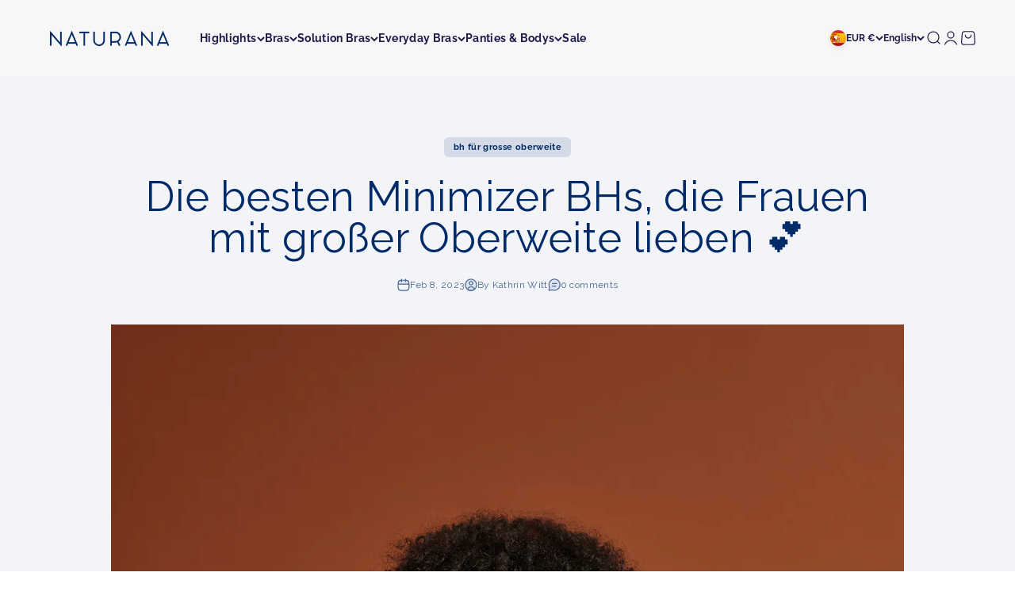

--- FILE ---
content_type: text/html; charset=utf-8
request_url: https://naturana.com/en-es/blogs/news/die-besten-minimizer-bhs-die-frauen-mit-grosser-oberweite-lieben
body_size: 48639
content:
<!doctype html>

<html lang="en" dir="ltr">
  <head>
    <script async crossorigin fetchpriority="high" src="/cdn/shopifycloud/importmap-polyfill/es-modules-shim.2.4.0.js"></script>
<script type="application/vnd.locksmith+json" data-locksmith>{"version":"v254","locked":false,"initialized":true,"scope":"article","access_granted":true,"access_denied":false,"requires_customer":false,"manual_lock":false,"remote_lock":false,"has_timeout":false,"remote_rendered":null,"hide_resource":false,"hide_links_to_resource":false,"transparent":true,"locks":{"all":[],"opened":[]},"keys":[],"keys_signature":"4ac6e22bb466bc952063dd816bb049f36a9b21c8bf64f2149eab787fa3361fe2","state":{"template":"article","theme":183634592009,"product":null,"collection":null,"page":null,"blog":"news","article":605142188297,"app":null},"now":1769296568,"path":"\/en-es\/blogs\/news\/die-besten-minimizer-bhs-die-frauen-mit-grosser-oberweite-lieben","locale_root_url":"\/en-es","canonical_url":"https:\/\/naturana.com\/en-es\/blogs\/news\/die-besten-minimizer-bhs-die-frauen-mit-grosser-oberweite-lieben","customer_id":null,"customer_id_signature":"4ac6e22bb466bc952063dd816bb049f36a9b21c8bf64f2149eab787fa3361fe2","cart":null}</script><script data-locksmith>!function(){undefined;!function(){var s=window.Locksmith={},e=document.querySelector('script[type="application/vnd.locksmith+json"]'),n=e&&e.innerHTML;if(s.state={},s.util={},s.loading=!1,n)try{s.state=JSON.parse(n)}catch(d){}if(document.addEventListener&&document.querySelector){var o,a,i,t=[76,79,67,75,83,77,73,84,72,49,49],c=function(){a=t.slice(0)},l="style",r=function(e){e&&27!==e.keyCode&&"click"!==e.type||(document.removeEventListener("keydown",r),document.removeEventListener("click",r),o&&document.body.removeChild(o),o=null)};c(),document.addEventListener("keyup",function(e){if(e.keyCode===a[0]){if(clearTimeout(i),a.shift(),0<a.length)return void(i=setTimeout(c,1e3));c(),r(),(o=document.createElement("div"))[l].width="50%",o[l].maxWidth="1000px",o[l].height="85%",o[l].border="1px rgba(0, 0, 0, 0.2) solid",o[l].background="rgba(255, 255, 255, 0.99)",o[l].borderRadius="4px",o[l].position="fixed",o[l].top="50%",o[l].left="50%",o[l].transform="translateY(-50%) translateX(-50%)",o[l].boxShadow="0 2px 5px rgba(0, 0, 0, 0.3), 0 0 100vh 100vw rgba(0, 0, 0, 0.5)",o[l].zIndex="2147483645";var t=document.createElement("textarea");t.value=JSON.stringify(JSON.parse(n),null,2),t[l].border="none",t[l].display="block",t[l].boxSizing="border-box",t[l].width="100%",t[l].height="100%",t[l].background="transparent",t[l].padding="22px",t[l].fontFamily="monospace",t[l].fontSize="14px",t[l].color="#333",t[l].resize="none",t[l].outline="none",t.readOnly=!0,o.appendChild(t),document.body.appendChild(o),t.addEventListener("click",function(e){e.stopImmediatePropagation()}),t.select(),document.addEventListener("keydown",r),document.addEventListener("click",r)}})}s.isEmbedded=-1!==window.location.search.indexOf("_ab=0&_fd=0&_sc=1"),s.path=s.state.path||window.location.pathname,s.basePath=s.state.locale_root_url.concat("/apps/locksmith").replace(/^\/\//,"/"),s.reloading=!1,s.util.console=window.console||{log:function(){},error:function(){}},s.util.makeUrl=function(e,t){var n,o=s.basePath+e,a=[],i=s.cache();for(n in i)a.push(n+"="+encodeURIComponent(i[n]));for(n in t)a.push(n+"="+encodeURIComponent(t[n]));return s.state.customer_id&&(a.push("customer_id="+encodeURIComponent(s.state.customer_id)),a.push("customer_id_signature="+encodeURIComponent(s.state.customer_id_signature))),o+=(-1===o.indexOf("?")?"?":"&")+a.join("&")},s._initializeCallbacks=[],s.on=function(e,t){if("initialize"!==e)throw'Locksmith.on() currently only supports the "initialize" event';s._initializeCallbacks.push(t)},s.initializeSession=function(e){if(!s.isEmbedded){var t=!1,n=!0,o=!0;(e=e||{}).silent&&(o=n=!(t=!0)),s.ping({silent:t,spinner:n,reload:o,callback:function(){s._initializeCallbacks.forEach(function(e){e()})}})}},s.cache=function(e){var t={};try{var n=function a(e){return(document.cookie.match("(^|; )"+e+"=([^;]*)")||0)[2]};t=JSON.parse(decodeURIComponent(n("locksmith-params")||"{}"))}catch(d){}if(e){for(var o in e)t[o]=e[o];document.cookie="locksmith-params=; expires=Thu, 01 Jan 1970 00:00:00 GMT; path=/",document.cookie="locksmith-params="+encodeURIComponent(JSON.stringify(t))+"; path=/"}return t},s.cache.cart=s.state.cart,s.cache.cartLastSaved=null,s.params=s.cache(),s.util.reload=function(){s.reloading=!0;try{window.location.href=window.location.href.replace(/#.*/,"")}catch(d){s.util.console.error("Preferred reload method failed",d),window.location.reload()}},s.cache.saveCart=function(e){if(!s.cache.cart||s.cache.cart===s.cache.cartLastSaved)return e?e():null;var t=s.cache.cartLastSaved;s.cache.cartLastSaved=s.cache.cart,fetch("/cart/update.js",{method:"POST",headers:{"Content-Type":"application/json",Accept:"application/json"},body:JSON.stringify({attributes:{locksmith:s.cache.cart}})}).then(function(e){if(!e.ok)throw new Error("Cart update failed: "+e.status);return e.json()}).then(function(){e&&e()})["catch"](function(e){if(s.cache.cartLastSaved=t,!s.reloading)throw e})},s.util.spinnerHTML='<style>body{background:#FFF}@keyframes spin{from{transform:rotate(0deg)}to{transform:rotate(360deg)}}#loading{display:flex;width:100%;height:50vh;color:#777;align-items:center;justify-content:center}#loading .spinner{display:block;animation:spin 600ms linear infinite;position:relative;width:50px;height:50px}#loading .spinner-ring{stroke:currentColor;stroke-dasharray:100%;stroke-width:2px;stroke-linecap:round;fill:none}</style><div id="loading"><div class="spinner"><svg width="100%" height="100%"><svg preserveAspectRatio="xMinYMin"><circle class="spinner-ring" cx="50%" cy="50%" r="45%"></circle></svg></svg></div></div>',s.util.clobberBody=function(e){document.body.innerHTML=e},s.util.clobberDocument=function(e){e.responseText&&(e=e.responseText),document.documentElement&&document.removeChild(document.documentElement);var t=document.open("text/html","replace");t.writeln(e),t.close(),setTimeout(function(){var e=t.querySelector("[autofocus]");e&&e.focus()},100)},s.util.serializeForm=function(e){if(e&&"FORM"===e.nodeName){var t,n,o={};for(t=e.elements.length-1;0<=t;t-=1)if(""!==e.elements[t].name)switch(e.elements[t].nodeName){case"INPUT":switch(e.elements[t].type){default:case"text":case"hidden":case"password":case"button":case"reset":case"submit":o[e.elements[t].name]=e.elements[t].value;break;case"checkbox":case"radio":e.elements[t].checked&&(o[e.elements[t].name]=e.elements[t].value);break;case"file":}break;case"TEXTAREA":o[e.elements[t].name]=e.elements[t].value;break;case"SELECT":switch(e.elements[t].type){case"select-one":o[e.elements[t].name]=e.elements[t].value;break;case"select-multiple":for(n=e.elements[t].options.length-1;0<=n;n-=1)e.elements[t].options[n].selected&&(o[e.elements[t].name]=e.elements[t].options[n].value)}break;case"BUTTON":switch(e.elements[t].type){case"reset":case"submit":case"button":o[e.elements[t].name]=e.elements[t].value}}return o}},s.util.on=function(e,i,s,t){t=t||document;var c="locksmith-"+e+i,n=function(e){var t=e.target,n=e.target.parentElement,o=t&&t.className&&(t.className.baseVal||t.className)||"",a=n&&n.className&&(n.className.baseVal||n.className)||"";("string"==typeof o&&-1!==o.split(/\s+/).indexOf(i)||"string"==typeof a&&-1!==a.split(/\s+/).indexOf(i))&&!e[c]&&(e[c]=!0,s(e))};t.attachEvent?t.attachEvent(e,n):t.addEventListener(e,n,!1)},s.util.enableActions=function(e){s.util.on("click","locksmith-action",function(e){e.preventDefault();var t=e.target;t.dataset.confirmWith&&!confirm(t.dataset.confirmWith)||(t.disabled=!0,t.innerText=t.dataset.disableWith,s.post("/action",t.dataset.locksmithParams,{spinner:!1,type:"text",success:function(e){(e=JSON.parse(e.responseText)).message&&alert(e.message),s.util.reload()}}))},e)},s.util.inject=function(e,t){var n=["data","locksmith","append"];if(-1!==t.indexOf(n.join("-"))){var o=document.createElement("div");o.innerHTML=t,e.appendChild(o)}else e.innerHTML=t;var a,i,s=e.querySelectorAll("script");for(i=0;i<s.length;++i){a=s[i];var c=document.createElement("script");if(a.type&&(c.type=a.type),a.src)c.src=a.src;else{var l=document.createTextNode(a.innerHTML);c.appendChild(l)}e.appendChild(c)}var r=e.querySelector("[autofocus]");r&&r.focus()},s.post=function(e,t,n){!1!==(n=n||{}).spinner&&s.util.clobberBody(s.util.spinnerHTML);var o={};n.container===document?(o.layout=1,n.success=function(e){s.util.clobberDocument(e)}):n.container&&(o.layout=0,n.success=function(e){var t=document.getElementById(n.container);s.util.inject(t,e),t.id===t.firstChild.id&&t.parentElement.replaceChild(t.firstChild,t)}),n.form_type&&(t.form_type=n.form_type),n.include_layout_classes!==undefined&&(t.include_layout_classes=n.include_layout_classes),n.lock_id!==undefined&&(t.lock_id=n.lock_id),s.loading=!0;var a=s.util.makeUrl(e,o),i="json"===n.type||"text"===n.type;fetch(a,{method:"POST",headers:{"Content-Type":"application/json",Accept:i?"application/json":"text/html"},body:JSON.stringify(t)}).then(function(e){if(!e.ok)throw new Error("Request failed: "+e.status);return e.text()}).then(function(e){var t=n.success||s.util.clobberDocument;t(i?{responseText:e}:e)})["catch"](function(e){if(!s.reloading)if("dashboard.weglot.com"!==window.location.host){if(!n.silent)throw alert("Something went wrong! Please refresh and try again."),e;console.error(e)}else console.error(e)})["finally"](function(){s.loading=!1})},s.postResource=function(e,t){e.path=s.path,e.search=window.location.search,e.state=s.state,e.passcode&&(e.passcode=e.passcode.trim()),e.email&&(e.email=e.email.trim()),e.state.cart=s.cache.cart,e.locksmith_json=s.jsonTag,e.locksmith_json_signature=s.jsonTagSignature,s.post("/resource",e,t)},s.ping=function(e){if(!s.isEmbedded){e=e||{};var t=function(){e.reload?s.util.reload():"function"==typeof e.callback&&e.callback()};s.post("/ping",{path:s.path,search:window.location.search,state:s.state},{spinner:!!e.spinner,silent:"undefined"==typeof e.silent||e.silent,type:"text",success:function(e){e&&e.responseText?((e=JSON.parse(e.responseText)).messages&&0<e.messages.length&&s.showMessages(e.messages),e.cart&&s.cache.cart!==e.cart?(s.cache.cart=e.cart,s.cache.saveCart(function(){t(),e.cart&&e.cart.match(/^.+:/)&&s.util.reload()})):t()):console.error("[Locksmith] Invalid result in ping callback:",e)}})}},s.timeoutMonitor=function(){var e=s.cache.cart;s.ping({callback:function(){e!==s.cache.cart||setTimeout(function(){s.timeoutMonitor()},6e4)}})},s.showMessages=function(e){var t=document.createElement("div");t.style.position="fixed",t.style.left=0,t.style.right=0,t.style.bottom="-50px",t.style.opacity=0,t.style.background="#191919",t.style.color="#ddd",t.style.transition="bottom 0.2s, opacity 0.2s",t.style.zIndex=999999,t.innerHTML="        <style>          .locksmith-ab .locksmith-b { display: none; }          .locksmith-ab.toggled .locksmith-b { display: flex; }          .locksmith-ab.toggled .locksmith-a { display: none; }          .locksmith-flex { display: flex; flex-wrap: wrap; justify-content: space-between; align-items: center; padding: 10px 20px; }          .locksmith-message + .locksmith-message { border-top: 1px #555 solid; }          .locksmith-message a { color: inherit; font-weight: bold; }          .locksmith-message a:hover { color: inherit; opacity: 0.8; }          a.locksmith-ab-toggle { font-weight: inherit; text-decoration: underline; }          .locksmith-text { flex-grow: 1; }          .locksmith-cta { flex-grow: 0; text-align: right; }          .locksmith-cta button { transform: scale(0.8); transform-origin: left; }          .locksmith-cta > * { display: block; }          .locksmith-cta > * + * { margin-top: 10px; }          .locksmith-message a.locksmith-close { flex-grow: 0; text-decoration: none; margin-left: 15px; font-size: 30px; font-family: monospace; display: block; padding: 2px 10px; }                    @media screen and (max-width: 600px) {            .locksmith-wide-only { display: none !important; }            .locksmith-flex { padding: 0 15px; }            .locksmith-flex > * { margin-top: 5px; margin-bottom: 5px; }            .locksmith-cta { text-align: left; }          }                    @media screen and (min-width: 601px) {            .locksmith-narrow-only { display: none !important; }          }        </style>      "+e.map(function(e){return'<div class="locksmith-message">'+e+"</div>"}).join(""),document.body.appendChild(t),document.body.style.position="relative",document.body.parentElement.style.paddingBottom=t.offsetHeight+"px",setTimeout(function(){t.style.bottom=0,t.style.opacity=1},50),s.util.on("click","locksmith-ab-toggle",function(e){e.preventDefault();for(var t=e.target.parentElement;-1===t.className.split(" ").indexOf("locksmith-ab");)t=t.parentElement;-1!==t.className.split(" ").indexOf("toggled")?t.className=t.className.replace("toggled",""):t.className=t.className+" toggled"}),s.util.enableActions(t)}}()}();</script>
      <script data-locksmith>Locksmith.cache.cart=null</script>

  <script data-locksmith>Locksmith.jsonTag="{\"version\":\"v254\",\"locked\":false,\"initialized\":true,\"scope\":\"article\",\"access_granted\":true,\"access_denied\":false,\"requires_customer\":false,\"manual_lock\":false,\"remote_lock\":false,\"has_timeout\":false,\"remote_rendered\":null,\"hide_resource\":false,\"hide_links_to_resource\":false,\"transparent\":true,\"locks\":{\"all\":[],\"opened\":[]},\"keys\":[],\"keys_signature\":\"4ac6e22bb466bc952063dd816bb049f36a9b21c8bf64f2149eab787fa3361fe2\",\"state\":{\"template\":\"article\",\"theme\":183634592009,\"product\":null,\"collection\":null,\"page\":null,\"blog\":\"news\",\"article\":605142188297,\"app\":null},\"now\":1769296568,\"path\":\"\\\/en-es\\\/blogs\\\/news\\\/die-besten-minimizer-bhs-die-frauen-mit-grosser-oberweite-lieben\",\"locale_root_url\":\"\\\/en-es\",\"canonical_url\":\"https:\\\/\\\/naturana.com\\\/en-es\\\/blogs\\\/news\\\/die-besten-minimizer-bhs-die-frauen-mit-grosser-oberweite-lieben\",\"customer_id\":null,\"customer_id_signature\":\"4ac6e22bb466bc952063dd816bb049f36a9b21c8bf64f2149eab787fa3361fe2\",\"cart\":null}";Locksmith.jsonTagSignature="0923c7d14b5560299f333f8788f99ee7e086eca7042a62060ecd9298c129c780"</script>
    <meta charset="utf-8">
    <meta name="viewport" content="width=device-width, initial-scale=1.0, height=device-height, minimum-scale=1.0, maximum-scale=1.0">
    <meta name="theme-color" content="#f7f7f7">

    <title>Die besten Minimizer BHs auf einen Blick</title><meta name="description" content="Minimizer sind eine gute Option für Frauen mit großer Oberweite, da sie die Brust verkleinern und gleichzeitig eine gute Passform bieten. In diesem Blog werden wir die besten Minimizer auf dem Markt vorstellen, die Frauen mit großer Oberweite unterstützen und ihnen dabei helfen, sich wohl und selbstsicher zu fühlen. Di">
<link rel="canonical" href="https://naturana.com/en-es/blogs/news/die-besten-minimizer-bhs-die-frauen-mit-grosser-oberweite-lieben"><link rel="shortcut icon" href="//naturana.com/cdn/shop/files/Naturana-Favicon.png?v=1683721259&width=96">
      <link rel="apple-touch-icon" href="//naturana.com/cdn/shop/files/Naturana-Favicon.png?v=1683721259&width=180"><link rel="preconnect" href="https://cdn.shopify.com">
    <link rel="preconnect" href="https://fonts.shopifycdn.com" crossorigin>
    <link rel="dns-prefetch" href="https://productreviews.shopifycdn.com"><link rel="preload" href="//naturana.com/cdn/fonts/raleway/raleway_n6.87db7132fdf2b1a000ff834d3753ad5731e10d88.woff2" as="font" type="font/woff2" crossorigin><link rel="preload" href="//naturana.com/cdn/fonts/raleway/raleway_n4.2c76ddd103ff0f30b1230f13e160330ff8b2c68a.woff2" as="font" type="font/woff2" crossorigin><meta property="og:type" content="article">
<meta property="og:title" content="Die besten Minimizer BHs, die Frauen mit großer Oberweite lieben 💕">
<meta property="og:image" content="http://naturana.com/cdn/shop/articles/NATURANA_7658_400_4659_400_image01_AW21.jpg?v=1675885181&width=2048">
<meta property="og:image:secure_url" content="https://naturana.com/cdn/shop/articles/NATURANA_7658_400_4659_400_image01_AW21.jpg?v=1675885181&width=2048">
<meta property="og:image:width" content="2000">
  <meta property="og:image:height" content="3000"><meta property="og:description" content="Minimizer sind eine gute Option für Frauen mit großer Oberweite, da sie die Brust verkleinern und gleichzeitig eine gute Passform bieten. In diesem Blog werden wir die besten Minimizer auf dem Markt vorstellen, die Frauen mit großer Oberweite unterstützen und ihnen dabei helfen, sich wohl und selbstsicher zu fühlen. Di">
<meta property="og:url" content="https://naturana.com/en-es/blogs/news/die-besten-minimizer-bhs-die-frauen-mit-grosser-oberweite-lieben">
<meta property="og:site_name" content="Naturana Onlineshop"><meta name="twitter:card" content="summary"><meta name="twitter:title" content="Die besten Minimizer BHs, die Frauen mit großer Oberweite lieben 💕">
<meta name="twitter:description" content="Minimizer sind eine gute Option für Frauen mit großer Oberweite, da sie die Brust verkleinern und gleichzeitig eine gute Passform bieten. In diesem Blog werden wir die besten Minimizer auf dem Markt vorstellen, die Frauen mit großer Oberweite unterstützen und ihnen dabei helfen, sich wohl und selbstsicher zu fühlen. Die Minimizer, die wir vorstellen, sind bequem, stilvoll und bieten eine gute Unterstützung und ein angenehmes Tragegefühl. 1. Was ist ein Minimizer? Der Einsatz eines Minimizers kann eine wahre Wohltat für Frauen mit großer Oberweite sein. Er ist ein unverzichtbarer Bestandteil der Garderobe und trägt nicht nur zum Komfort bei, sondern sorgt auch für mehr Selbstbewusstsein. Es gibt viele verschiedene Minimizer auf dem Markt, aber die besten Minimizer, auf die Frauen mit großer Oberweite vertrauen, sind diejenigen, die eine Kombination aus Stütze und Komfort bieten. Sie sind in der Lage, die">
<meta name="twitter:image" content="https://naturana.com/cdn/shop/articles/NATURANA_7658_400_4659_400_image01_AW21.jpg?crop=center&height=1200&v=1675885181&width=1200">
<meta name="twitter:image:alt" content="Die besten Minimizer BHs, die Frauen mit großer Oberweite lieben 💕"><script type="application/ld+json">{"@context":"http:\/\/schema.org\/","@id":"\/en-es\/blogs\/news\/die-besten-minimizer-bhs-die-frauen-mit-grosser-oberweite-lieben#article","@type":"Article","mainEntityOfPage":{"@type":"WebPage","@id":"https:\/\/naturana.com\/en-es\/blogs\/news\/die-besten-minimizer-bhs-die-frauen-mit-grosser-oberweite-lieben"},"articleBody":"\nMinimizer sind eine gute Option für Frauen mit großer Oberweite, da sie die Brust verkleinern und gleichzeitig eine gute Passform bieten. In diesem Blog werden wir die besten Minimizer auf dem Markt vorstellen, die Frauen mit großer Oberweite unterstützen und ihnen dabei helfen, sich wohl und selbstsicher zu fühlen. Die Minimizer, die wir vorstellen, sind bequem, stilvoll und bieten eine gute Unterstützung und ein angenehmes Tragegefühl.\n\n\n\n\n\n\n\n\n\n1. Was ist ein Minimizer?\n\n\n\n\n\n\n\n\n\nDer Einsatz eines Minimizers kann eine wahre Wohltat für Frauen mit großer Oberweite sein. Er ist ein unverzichtbarer Bestandteil der Garderobe und trägt nicht nur zum Komfort bei, sondern sorgt auch für mehr Selbstbewusstsein. Es gibt viele verschiedene Minimizer auf dem Markt, aber die besten Minimizer, auf die Frauen mit großer Oberweite vertrauen, sind diejenigen, die eine Kombination aus Stütze und Komfort bieten. Sie sind in der Lage, die Brust zu stützen, wodurch sie sich weniger schwer anfühlt, und gleichzeitig den Körper in Form zu halten. Ein guter Minimizer sollte sich auch angenehm tragen lassen, damit er den ganzen Tag über bequem ist. Zudem sollte er atmungsaktiv sein, damit die Haut atmen und die Brust nicht anfängt zu schwitzen. Diese Eigenschaften sorgen dafür, dass Sie sich den ganzen Tag über wohl und selbstsicher fühlen.\n\n\n\n\n\n\n\n\n\n2. Wie funktioniert ein Minimizer?\n\n\n\n\n\n\n\n\n\nEin Minimizer ist ein BH-Design, das eine größere Oberweite optisch reduziert. Viele Frauen, die größere Brüste haben, schwören auf den Minimizer, um ein angenehmes Tragegefühl zu erreichen. Es gibt verschiedene Arten von Minimizern, die auf die individuellen Bedürfnisse und Anforderungen von Frauen mit größerer Oberweite abgestimmt sind. Die besten Minimizer verfügen über ein ausgeklügeltes Design und sind so konzipiert, dass sie Ihre Brüste optimal unterstützen und Ihnen gleichzeitig ein bequemes Tragegefühl bieten. Einige Minimizer verfügen auch über eine spezielle Technologie, die das Gewicht Ihrer Brüste ausbalanciert und die Position Ihres Busens verbessert. Es gibt auch Minimizer, die speziell für Sport entwickelt wurden und die Ihnen eine zusätzliche Unterstützung bieten, wenn Sie sich bewegen. Schauen Sie sich die besten Minimizer an, die Frauen mit einer größeren Oberweite vertrauen und finden Sie den BH, der am besten zu Ihrer Figur passt.\n\n\n\n\n\n\n\n\n\n3. Warum sind Minimizer für Frauen mit großer Oberweite so wichtig?\n\n\n\n\n\n\n\n\n\nAls Frauen mit einer größeren Oberweite wissen wir, dass es oft schwierig sein kann, den perfekten Look zu finden. Daher sind Minimizer eine wichtige Ergänzung unserer Garderobe. Diese speziellen BHs reduzieren nicht nur das Volumen der Brust, sondern sorgen auch dafür, dass sie in jedem Outfit gut aussieht. Mit den besten Minimizer-BHs können wir einerseits ein flacheres Aussehen erzielen und andererseits auch sicherstellen, dass sich unsere Oberweite an unsere Kleidung anpasst. Mit diesen BHs können wir unsere Brust und unseren Körper besser unterstützen und gleichzeitig unser Aussehen verbessern. Wir können uns über unsere BHs freuen und sie sicher tragen, da wir wissen, dass wir uns auf die besten Minimizer verlassen können.\n\n\n\n\n\n\n\n\n\n4. Die besten Minimizer, auf die Frauen mit großer Oberweite vertrauen können \n\n\n\n\n\n\n\n\n\nEs gibt viele verschiedene Minimizer, die Frauen mit großer Oberweite nutzen können, aber die besten sind jene, auf die man sich verlassen kann. Diese Minimizer sind eine gute Möglichkeit, um den Look zu verändern, ohne auf Komfort und Stil zu verzichten. Sie helfen dabei, die Größe der Oberweite zu reduzieren und gleichzeitig ein modisches Aussehen zu erhalten. Einige der besten Minimizer, auf die Frauen mit großer Oberweite vertrauen können, sind das Magic Bra von Maidenform, der Vassarette I-Fit Minimizer und der Playtex Minimizer. Alle diese Minimizer bieten ein geringes Gewicht, ein angenehmes Hautgefühl und eine gute Passform. Sie helfen dabei, das Gefühl, das man mit einer großen Oberweite hat, zu verringern, indem sie das Gewicht gleichmäßig verteilen und die Bewegungsfreiheit erhöhen. Außerdem sind alle diese Minimizer in verschiedenen Größen und Stilen erhältlich, so dass Frauen mit großen Brüsten die Möglichkeit haben, einen Minimizer zu finden, der zu ihnen passt. Diese Minimizer sind auch in schlichten Farben erhältlich, so dass sie leicht mit jedem Outfit kombiniert werden können, ohne dabei ihren Stil zu verlieren. Insgesamt sind die besten Minimizer, auf die Frauen mit großer Oberweite vertrauen können, eine gute Möglichkeit, ihren Look zu verändern und gleichzeitig komfortabel zu bleiben. Mit den oben genannten Minimizern können Frauen die Größe ihrer Oberweite reduzieren und gleichzeitig ein modisches Aussehen bewahren.\n\n\n\n\n\n\n\n\n\n5. Fazit\n\n\n\n\n\n\n\n\n\nAm Ende dieser Überprüfung kann ich sagen, dass es auf dem Markt eine Reihe von Minimizern gibt, die Frauen mit großer Oberweite vertrauen können. Alle vier Minimizer, die ich untersucht habe, sind gut gefertigt und gut zu tragen. Sie bieten Komfort und Unterstützung, ohne dass sie zu sehr einschränken. Der Bali Women's Comfort Revolution Wirefree Minimizer ist ein guter Allrounder, der für die meisten Menschen funktioniert. Der Wacoal Women's Red Carpet Strapless Full Busted Underwire Minimizer ist eine tolle Wahl, wenn Sie einen minimierten Look und Unterstützung bevorzugen. Der Maidenform Women's Comfort Devotion Embellished Minimizer ist eine schöne Wahl für diejenigen, die einen femininen Look bevorzugen. Und der Playtex Women's 18-Hour Ultimate Lift and Support Wirefree Minimizer ist eine großartige Wahl für diejenigen, die ein Maximum an Komfort und Unterstützung wünschen. Alle Minimizer bieten ein hohes Maß an Komfort und Unterstützung, sodass Sie sicher sein können, dass Sie sich bei Ihrer Entscheidung sicher fühlen.\n\n","headline":"Die besten Minimizer BHs, die Frauen mit großer Oberweite lieben 💕","description":"","image":"https:\/\/naturana.com\/cdn\/shop\/articles\/NATURANA_7658_400_4659_400_image01_AW21.jpg?v=1675885181\u0026width=1920","datePublished":"2023-02-08T20:39:39+01:00","dateModified":"2023-02-08T20:39:48+01:00","author":{"@type":"Person","name":"Kathrin Witt"},"publisher":{"@type":"Organization","name":"Naturana Onlineshop"}}</script><script type="application/ld+json">
  {
    "@context": "https://schema.org",
    "@type": "BreadcrumbList",
    "itemListElement": [{
        "@type": "ListItem",
        "position": 1,
        "name": "Home",
        "item": "https://naturana.com"
      },{
            "@type": "ListItem",
            "position": 2,
            "name": "Blog",
            "item": "https://naturana.com/en-es/blogs/news"
          }, {
            "@type": "ListItem",
            "position": 3,
            "name": "Blog",
            "item": "https://naturana.com/en-es/blogs/news/die-besten-minimizer-bhs-die-frauen-mit-grosser-oberweite-lieben"
          }]
  }
</script><style>/* Typography (heading) */
  @font-face {
  font-family: Raleway;
  font-weight: 600;
  font-style: normal;
  font-display: fallback;
  src: url("//naturana.com/cdn/fonts/raleway/raleway_n6.87db7132fdf2b1a000ff834d3753ad5731e10d88.woff2") format("woff2"),
       url("//naturana.com/cdn/fonts/raleway/raleway_n6.ad26493e9aeb22e08a6282f7bed6ea8ab7c3927f.woff") format("woff");
}

@font-face {
  font-family: Raleway;
  font-weight: 600;
  font-style: italic;
  font-display: fallback;
  src: url("//naturana.com/cdn/fonts/raleway/raleway_i6.3ca54d7a36de0718dd80fae3527e1a64a421eeb8.woff2") format("woff2"),
       url("//naturana.com/cdn/fonts/raleway/raleway_i6.b468b8770307bd25eee5b284ea3424978349afe2.woff") format("woff");
}

/* Typography (body) */
  @font-face {
  font-family: Raleway;
  font-weight: 400;
  font-style: normal;
  font-display: fallback;
  src: url("//naturana.com/cdn/fonts/raleway/raleway_n4.2c76ddd103ff0f30b1230f13e160330ff8b2c68a.woff2") format("woff2"),
       url("//naturana.com/cdn/fonts/raleway/raleway_n4.c057757dddc39994ad5d9c9f58e7c2c2a72359a9.woff") format("woff");
}

@font-face {
  font-family: Raleway;
  font-weight: 400;
  font-style: italic;
  font-display: fallback;
  src: url("//naturana.com/cdn/fonts/raleway/raleway_i4.aaa73a72f55a5e60da3e9a082717e1ed8f22f0a2.woff2") format("woff2"),
       url("//naturana.com/cdn/fonts/raleway/raleway_i4.650670cc243082f8988ecc5576b6d613cfd5a8ee.woff") format("woff");
}

@font-face {
  font-family: Raleway;
  font-weight: 700;
  font-style: normal;
  font-display: fallback;
  src: url("//naturana.com/cdn/fonts/raleway/raleway_n7.740cf9e1e4566800071db82eeca3cca45f43ba63.woff2") format("woff2"),
       url("//naturana.com/cdn/fonts/raleway/raleway_n7.84943791ecde186400af8db54cf3b5b5e5049a8f.woff") format("woff");
}

@font-face {
  font-family: Raleway;
  font-weight: 700;
  font-style: italic;
  font-display: fallback;
  src: url("//naturana.com/cdn/fonts/raleway/raleway_i7.6d68e3c55f3382a6b4f1173686f538d89ce56dbc.woff2") format("woff2"),
       url("//naturana.com/cdn/fonts/raleway/raleway_i7.ed82a5a5951418ec5b6b0a5010cb65216574b2bd.woff") format("woff");
}

:root {
    /**
     * ---------------------------------------------------------------------
     * SPACING VARIABLES
     *
     * We are using a spacing inspired from frameworks like Tailwind CSS.
     * ---------------------------------------------------------------------
     */
    --spacing-0-5: 0.125rem; /* 2px */
    --spacing-1: 0.25rem; /* 4px */
    --spacing-1-5: 0.375rem; /* 6px */
    --spacing-2: 0.5rem; /* 8px */
    --spacing-2-5: 0.625rem; /* 10px */
    --spacing-3: 0.75rem; /* 12px */
    --spacing-3-5: 0.875rem; /* 14px */
    --spacing-4: 1rem; /* 16px */
    --spacing-4-5: 1.125rem; /* 18px */
    --spacing-5: 1.25rem; /* 20px */
    --spacing-5-5: 1.375rem; /* 22px */
    --spacing-6: 1.5rem; /* 24px */
    --spacing-6-5: 1.625rem; /* 26px */
    --spacing-7: 1.75rem; /* 28px */
    --spacing-7-5: 1.875rem; /* 30px */
    --spacing-8: 2rem; /* 32px */
    --spacing-8-5: 2.125rem; /* 34px */
    --spacing-9: 2.25rem; /* 36px */
    --spacing-9-5: 2.375rem; /* 38px */
    --spacing-10: 2.5rem; /* 40px */
    --spacing-11: 2.75rem; /* 44px */
    --spacing-12: 3rem; /* 48px */
    --spacing-14: 3.5rem; /* 56px */
    --spacing-16: 4rem; /* 64px */
    --spacing-18: 4.5rem; /* 72px */
    --spacing-20: 5rem; /* 80px */
    --spacing-24: 6rem; /* 96px */
    --spacing-28: 7rem; /* 112px */
    --spacing-32: 8rem; /* 128px */
    --spacing-36: 9rem; /* 144px */
    --spacing-40: 10rem; /* 160px */
    --spacing-44: 11rem; /* 176px */
    --spacing-48: 12rem; /* 192px */
    --spacing-52: 13rem; /* 208px */
    --spacing-56: 14rem; /* 224px */
    --spacing-60: 15rem; /* 240px */
    --spacing-64: 16rem; /* 256px */
    --spacing-72: 18rem; /* 288px */
    --spacing-80: 20rem; /* 320px */
    --spacing-96: 24rem; /* 384px */

    /* Container */
    --container-max-width: 1440px;
    --container-narrow-max-width: 1190px;
    --container-gutter: var(--spacing-5);
    --section-outer-spacing-block: var(--spacing-10);
    --section-inner-max-spacing-block: var(--spacing-9);
    --section-inner-spacing-inline: var(--container-gutter);
    --section-stack-spacing-block: var(--spacing-8);

    /* Grid gutter */
    --grid-gutter: var(--spacing-5);

    /* Product list settings */
    --product-list-row-gap: var(--spacing-8);
    --product-list-column-gap: var(--grid-gutter);

    /* Form settings */
    --input-gap: var(--spacing-2);
    --input-height: 2.625rem;
    --input-padding-inline: var(--spacing-4);

    /* Other sizes */
    --sticky-area-height: calc(var(--sticky-announcement-bar-enabled, 0) * var(--announcement-bar-height, 0px) + var(--sticky-header-enabled, 0) * var(--header-height, 0px));

    /* RTL support */
    --transform-logical-flip: 1;
    --transform-origin-start: left;
    --transform-origin-end: right;

    /**
     * ---------------------------------------------------------------------
     * TYPOGRAPHY
     * ---------------------------------------------------------------------
     */

    /* Font properties */
    --heading-font-family: Raleway, sans-serif;
    --heading-font-weight: 600;
    --heading-font-style: normal;
    --heading-text-transform: normal;
    --heading-letter-spacing: 0.0em;
    --text-font-family: Raleway, sans-serif;
    --text-font-weight: 400;
    --text-font-style: normal;
    --text-letter-spacing: 0.025em;

    /* Font sizes */
    --text-h0: 2.5rem;
    --text-h1: 1.75rem;
    --text-h2: 1.5rem;
    --text-h3: 1.375rem;
    --text-h4: 1.125rem;
    --text-h5: 1.125rem;
    --text-h6: 1rem;
    --text-xs: 0.6875rem;
    --text-sm: 0.75rem;
    --text-base: 0.875rem;
    --text-lg: 1.125rem;

    /**
     * ---------------------------------------------------------------------
     * COLORS
     * ---------------------------------------------------------------------
     */

    /* Color settings */--accent: 0 42 104;
    --text-primary: 0 42 104;
    --background-primary: 255 255 255;
    --dialog-background: 255 255 255;
    --border-color: var(--text-color, var(--text-primary)) / 0.12;

    /* Button colors */
    --button-background-primary: 0 42 104;
    --button-text-primary: 255 255 255;
    --button-background-secondary: 196 223 240;
    --button-text-secondary: 29 27 74;

    /* Status colors */
    --success-background: 237 248 243;
    --success-text: 106 195 155;
    --warning-background: 253 250 240;
    --warning-text: 239 212 131;
    --error-background: 224 229 237;
    --error-text: 0 42 104;

    /* Product colors */
    --on-sale-text: 254 150 136;
    --on-sale-badge-background: 254 150 136;
    --on-sale-badge-text: 0 0 0;
    --sold-out-badge-background: 0 42 104;
    --sold-out-badge-text: 255 255 255;
    --primary-badge-background: 247 247 247;
    --primary-badge-text: 0 0 0;
    --star-color: 0 42 104;
    --product-card-background: 255 255 255;
    --product-card-text: 29 27 74;

    /* Header colors */
    --header-background: 247 247 247;
    --header-text: 29 27 74;

    /* Footer colors */
    --footer-background: 247 247 247;
    --footer-text: 29 27 74;

    /* Rounded variables (used for border radius) */
    --rounded-xs: 0.25rem;
    --rounded-sm: 0.125rem;
    --rounded: 0.25rem;
    --rounded-lg: 0.5rem;
    --rounded-full: 9999px;

    --rounded-button: 0.375rem;
    --rounded-input: 0.5rem;

    /* Box shadow */
    --shadow-sm: 0 2px 8px rgb(var(--text-primary) / 0.0);
    --shadow: 0 5px 15px rgb(var(--text-primary) / 0.0);
    --shadow-md: 0 5px 30px rgb(var(--text-primary) / 0.0);
    --shadow-block: 0px 0px 50px rgb(var(--text-primary) / 0.0);

    /**
     * ---------------------------------------------------------------------
     * OTHER
     * ---------------------------------------------------------------------
     */

    --stagger-products-reveal-opacity: 0;
    --cursor-close-svg-url: url(//naturana.com/cdn/shop/t/155/assets/cursor-close.svg?v=147174565022153725511757940517);
    --cursor-zoom-in-svg-url: url(//naturana.com/cdn/shop/t/155/assets/cursor-zoom-in.svg?v=154953035094101115921757940517);
    --cursor-zoom-out-svg-url: url(//naturana.com/cdn/shop/t/155/assets/cursor-zoom-out.svg?v=16155520337305705181757940517);
    --checkmark-svg-url: url(//naturana.com/cdn/shop/t/155/assets/checkmark.svg?v=77552481021870063511757940516);
  }

  [dir="rtl"]:root {
    /* RTL support */
    --transform-logical-flip: -1;
    --transform-origin-start: right;
    --transform-origin-end: left;
  }

  @media screen and (min-width: 700px) {
    :root {
      /* Typography (font size) */
      --text-h0: 3.25rem;
      --text-h1: 2.25rem;
      --text-h2: 1.75rem;
      --text-h3: 1.625rem;
      --text-h4: 1.25rem;
      --text-h5: 1.25rem;
      --text-h6: 1.125rem;

      --text-xs: 0.6875rem;
      --text-sm: 0.75rem;
      --text-base: 0.875rem;
      --text-lg: 1.125rem;

      /* Spacing */
      --container-gutter: 2rem;
      --section-outer-spacing-block: var(--spacing-14);
      --section-inner-max-spacing-block: var(--spacing-10);
      --section-inner-spacing-inline: var(--spacing-12);
      --section-stack-spacing-block: var(--spacing-12);

      /* Grid gutter */
      --grid-gutter: var(--spacing-6);

      /* Product list settings */
      --product-list-row-gap: var(--spacing-12);

      /* Form settings */
      --input-gap: 1rem;
      --input-height: 3.125rem;
      --input-padding-inline: var(--spacing-5);
    }
  }

  @media screen and (min-width: 1000px) {
    :root {
      /* Spacing settings */
      --container-gutter: var(--spacing-12);
      --section-outer-spacing-block: var(--spacing-16);
      --section-inner-max-spacing-block: var(--spacing-14);
      --section-inner-spacing-inline: var(--spacing-16);
      --section-stack-spacing-block: var(--spacing-12);
    }
  }

  @media screen and (min-width: 1150px) {
    :root {
      /* Spacing settings */
      --container-gutter: var(--spacing-12);
      --section-outer-spacing-block: var(--spacing-16);
      --section-inner-max-spacing-block: var(--spacing-14);
      --section-inner-spacing-inline: var(--spacing-16);
      --section-stack-spacing-block: var(--spacing-12);
    }
  }

  @media screen and (min-width: 1400px) {
    :root {
      /* Typography (font size) */
      --text-h0: 4rem;
      --text-h1: 3rem;
      --text-h2: 2.5rem;
      --text-h3: 1.75rem;
      --text-h4: 1.5rem;
      --text-h5: 1.25rem;
      --text-h6: 1.25rem;

      --section-outer-spacing-block: var(--spacing-20);
      --section-inner-max-spacing-block: var(--spacing-16);
      --section-inner-spacing-inline: var(--spacing-18);
    }
  }

  @media screen and (min-width: 1600px) {
    :root {
      --section-outer-spacing-block: var(--spacing-20);
      --section-inner-max-spacing-block: var(--spacing-18);
      --section-inner-spacing-inline: var(--spacing-20);
    }
  }

  /**
   * ---------------------------------------------------------------------
   * LIQUID DEPENDANT CSS
   *
   * Our main CSS is Liquid free, but some very specific features depend on
   * theme settings, so we have them here
   * ---------------------------------------------------------------------
   */</style><script>
  // This allows to expose several variables to the global scope, to be used in scripts
  window.themeVariables = {
    settings: {
      showPageTransition: null,
      staggerProductsApparition: true,
      reduceDrawerAnimation: false,
      reduceMenuAnimation: false,
      headingApparition: "split_clip",
      pageType: "article",
      moneyFormat: "{{amount_with_comma_separator}} €",
      moneyWithCurrencyFormat: "{{amount_with_comma_separator}} €",
      currencyCodeEnabled: false,
      cartType: "drawer",
      showDiscount: false,
      discountMode: "saving",
      pageBackground: "#ffffff",
      textColor: "#002a68"
    },

    strings: {
      accessibilityClose: "Close",
      accessibilityNext: "Next",
      accessibilityPrevious: "Previous",
      closeGallery: "Close gallery",
      zoomGallery: "Zoom",
      errorGallery: "Image cannot be loaded",
      searchNoResults: "No results could be found.",
      addOrderNote: "Add order note",
      editOrderNote: "Edit order note",
      shippingEstimatorNoResults: "Sorry, we do not ship to your address.",
      shippingEstimatorOneResult: "There is one shipping rate for your address:",
      shippingEstimatorMultipleResults: "There are several shipping rates for your address:",
      shippingEstimatorError: "One or more error occurred while retrieving shipping rates:"
    },

    breakpoints: {
      'sm': 'screen and (min-width: 700px)',
      'md': 'screen and (min-width: 1000px)',
      'lg': 'screen and (min-width: 1150px)',
      'xl': 'screen and (min-width: 1400px)',

      'sm-max': 'screen and (max-width: 699px)',
      'md-max': 'screen and (max-width: 999px)',
      'lg-max': 'screen and (max-width: 1149px)',
      'xl-max': 'screen and (max-width: 1399px)'
    }
  };

  // For detecting native share
  document.documentElement.classList.add(`native-share--${navigator.share ? 'enabled' : 'disabled'}`);</script><script>
window.KiwiSizing = window.KiwiSizing === undefined ? {} : window.KiwiSizing;
KiwiSizing.shop = "naturana-store.myshopify.com";


</script><script>
  let url = location.href;
  //console.log(url);
  const splitUrl= url.split('products');
  //console.log(splitUrl);
  url = splitUrl[0];
  let counter = 0;
  const intervalID = setInterval(function checkBtn() {
    const chartBtn = document.querySelector('[data-tab=ks-chart-tab-container]');
    //console.log(chartBtn);
    if (chartBtn) {
      clearInterval(intervalID);
      chartBtn.addEventListener('click', changeTab);
    } 
    if (counter > 120) {
      clearInterval(intervalID);
    }
    counter++
  }, 500)

  function changeTab(e) {
    //console.log('clicked!')
    if (url === 'https://naturana.com/en/') {
      const tabContainer = document.querySelector('.ks-tab-headers');
      //const inputs = tabContainer.querySelectorAll('input');
      const tabs = tabContainer.querySelectorAll('label');
      //const englishInput = inputs[1];
      const englishTab = tabs[1];
      //englishInput.setAttribute('checked', 'checked');
      englishTab.click();
    }  
  }
</script><!-- Universal Event Tracking blocking script from GDPR/CCPA Compliance + Cookie Management App -->
    <script id="gdpr-uet-blocking-script">
      let isUETExecuted = false;
      function executeUET() {
        if(!isUETExecuted) {
            // The content of Universal Event Tracking script goes here
    (function(w,d,t,r,u)
      {
        var f,n,i;
        w[u]=w[u]||[],f=function()
        {
          var o={ti:"97092764", enableAutoSpaTracking: true};
          o.q=w[u],w[u]=new UET(o),w[u].push("pageLoad")
        },
        n=d.createElement(t),n.src=r,n.async=1,n.onload=n.onreadystatechange=function()
        {
          var s=this.readyState;
          s&&s!=="loaded"&&s!=="complete"||(f(),n.onload=n.onreadystatechange=null)
        },
        i=d.getElementsByTagName(t)[0],i.parentNode.insertBefore(n,i)
      })
      (window,document,"script","//bat.bing.com/bat.js","uetq");
            isUETExecuted = true;
        }
      }
      function checkConsentForUET(adittionalChecks = 0) {  
        let cpdCookie=(document.cookie.match(/^(?:.*;)?\s*cookieconsent_preferences_disabled(\s*=\s*([^;]+)?)(?:.*)?$/)||[,null])[1];
        if(cpdCookie != null) {
          if(parseInt(cpdCookie.indexOf('marketing')) === -1) {
            executeUET();
          }
        } else {
          let gdprCache = localStorage.getItem('gdprCache') ? JSON.parse(localStorage.getItem('gdprCache')) : null;
          let gdprCacheConsentSettings = gdprCache && gdprCache.getCookieConsentSettings ? JSON.parse(gdprCache.getCookieConsentSettings) : null;
          let gdprCacheCountryDetection = gdprCache && gdprCache.countryDetection ? JSON.parse(gdprCache.countryDetection) : null;
          let ccsCookie = (document.cookie.match(/^(?:.*;)?\s*cookieconsent_status\s*=\s*([^;]+)(?:.*)?$/)||[,null])[1];
          if((gdprCacheConsentSettings || (gdprCacheCountryDetection && gdprCacheCountryDetection.disable === '1')) && !ccsCookie) {
            if((gdprCacheConsentSettings && gdprCacheConsentSettings.status === 'disabled') || gdprCacheCountryDetection.disable === '1'){
              executeUET();
            } else {
              let initPreferences = parseInt(gdprCacheConsentSettings.checkboxes_behavior);
              if(initPreferences === 1 || initPreferences === 3 || initPreferences === 4 || initPreferences === 6) {
                executeUET();
              }
            }
          } else {
            if (adittionalChecks > 0) {
              setTimeout(function() {
                checkConsentForUET(adittionalChecks - 1);
              }, 1000);
            } else {
              executeUET();
            }
          }
        }
      }

      checkConsentForUET(3);

        document.addEventListener('click', function(event) {
              if(event.target.matches('.isense-cc-btn-accept-selected') || 
                event.target.matches('.isense-cc-btn-accept-all') || 
                event.target.matches('.isense-cc-allow') || 
                event.target.matches('.isense-close-icon')) {
          checkConsentForUET();
        }
      });
    </script>
    
  <!-- Global site tag (gtag.js) - Google Ads: 645404023 --> 
<script async src="https://www.googletagmanager.com/gtag/js?id=AW-645404023"></script> 
  <script> window.dataLayer = window.dataLayer || []; function gtag(){dataLayer.push(arguments);} gtag('js', new Date()); gtag('config', 'AW-645404023'); </script>
    <script src="https://cdn-widgetsrepository.yotpo.com/v1/loader/Pn6GFz6Ima4sxu1fUoA8BQ" async></script>

   <link href="//naturana.com/cdn/shop/t/155/assets/section-sliding-icons.css?v=27033" rel="stylesheet" type="text/css" media="all" />

  <script type="text/javascript">
  (function e(){var e=document.createElement("script");e.type="text/javascript",e.async=true,e.src="//staticw2.yotpo.com/FI6COvxLrDDk6FdakMR4jmrHdv6Dsjz7J9zi4BaK/widget.js?lang=en";var t=document.getElementsByTagName("script")[0];t.parentNode.insertBefore(e,t)})();
  </script>
  <!-- Klaviyo integration script from Consentmo GDPR app -->

    <script id="consentmo-klaviyo-integration-script">
  function csmConsentForKlaviyo(isMarketingEnabled = false) {
    const status = isMarketingEnabled ? 'granted' : 'denied';

    if (typeof klaviyo !== "undefined" && klaviyo.push && klaviyo.isIdentified()) {
      klaviyo.push(['identify', {
        'ad_personalization': status,
        'ad_user_data': status,
      }]);
    }

    if (isMarketingEnabled) {     
      document.cookie = "__kla_off=;expires=Thu, 01 Jan 1970 00:00:00 GMT";
    } else {
      document.cookie = "__kla_off=true"; 
    }
  }

  document.addEventListener('consentmoSignal', function(eventData) {
    const consentPreferences = eventData.detail.preferences;
    csmConsentForKlaviyo(consentPreferences.marketing);
  });
</script>  

    <script type="importmap">{
        "imports": {
          "vendor": "//naturana.com/cdn/shop/t/155/assets/vendor.min.js?v=166563502121812900551757940497",
          "theme": "//naturana.com/cdn/shop/t/155/assets/theme.js?v=73560224524084104571759851736",
          "photoswipe": "//naturana.com/cdn/shop/t/155/assets/photoswipe.min.js?v=13374349288281597431757940502"
        }
      }
    </script>

    <script type="module" src="//naturana.com/cdn/shop/t/155/assets/vendor.min.js?v=166563502121812900551757940497"></script>
    <script type="module" src="//naturana.com/cdn/shop/t/155/assets/theme.js?v=73560224524084104571759851736"></script>

    <script>window.performance && window.performance.mark && window.performance.mark('shopify.content_for_header.start');</script><meta name="google-site-verification" content="2k2eH7ytvIeEzJY3_vE6c9Mn61iQ-08hUL8yxUlWvXE">
<meta id="shopify-digital-wallet" name="shopify-digital-wallet" content="/36178264197/digital_wallets/dialog">
<meta name="shopify-checkout-api-token" content="25ee30b1606a194ac8bcef5705331284">
<meta id="in-context-paypal-metadata" data-shop-id="36178264197" data-venmo-supported="false" data-environment="production" data-locale="en_US" data-paypal-v4="true" data-currency="EUR">
<link rel="alternate" type="application/atom+xml" title="Feed" href="/en-es/blogs/news.atom" />
<link rel="alternate" hreflang="x-default" href="https://naturana.com/blogs/news/die-besten-minimizer-bhs-die-frauen-mit-grosser-oberweite-lieben">
<link rel="alternate" hreflang="de-BE" href="https://naturana.com/de-be/blogs/news/die-besten-minimizer-bhs-die-frauen-mit-grosser-oberweite-lieben">
<link rel="alternate" hreflang="en-BE" href="https://naturana.com/en-be/blogs/news/die-besten-minimizer-bhs-die-frauen-mit-grosser-oberweite-lieben">
<link rel="alternate" hreflang="de-FR" href="https://naturana.com/de-fr/blogs/news/die-besten-minimizer-bhs-die-frauen-mit-grosser-oberweite-lieben">
<link rel="alternate" hreflang="en-FR" href="https://naturana.com/en-fr/blogs/news/die-besten-minimizer-bhs-die-frauen-mit-grosser-oberweite-lieben">
<link rel="alternate" hreflang="de-ES" href="https://naturana.com/de-es/blogs/news/die-besten-minimizer-bhs-die-frauen-mit-grosser-oberweite-lieben">
<link rel="alternate" hreflang="en-ES" href="https://naturana.com/en-es/blogs/news/die-besten-minimizer-bhs-die-frauen-mit-grosser-oberweite-lieben">
<link rel="alternate" hreflang="es-ES" href="https://naturana.com/es-es/blogs/news/die-besten-minimizer-bhs-die-frauen-mit-grosser-oberweite-lieben">
<link rel="alternate" hreflang="de-AT" href="https://naturana.com/de-at/blogs/news/die-besten-minimizer-bhs-die-frauen-mit-grosser-oberweite-lieben">
<link rel="alternate" hreflang="de-NL" href="https://naturana.com/de-nl/blogs/news/die-besten-minimizer-bhs-die-frauen-mit-grosser-oberweite-lieben">
<link rel="alternate" hreflang="en-NL" href="https://naturana.com/en-nl/blogs/news/die-besten-minimizer-bhs-die-frauen-mit-grosser-oberweite-lieben">
<link rel="alternate" hreflang="de-IT" href="https://naturana.com/de-it/blogs/news/die-besten-minimizer-bhs-die-frauen-mit-grosser-oberweite-lieben">
<link rel="alternate" hreflang="en-IT" href="https://naturana.com/en-it/blogs/news/die-besten-minimizer-bhs-die-frauen-mit-grosser-oberweite-lieben">
<link rel="alternate" hreflang="de-PL" href="https://naturana.com/de-pl/blogs/news/die-besten-minimizer-bhs-die-frauen-mit-grosser-oberweite-lieben">
<link rel="alternate" hreflang="en-PL" href="https://naturana.com/en-pl/blogs/news/die-besten-minimizer-bhs-die-frauen-mit-grosser-oberweite-lieben">
<link rel="alternate" hreflang="de-CZ" href="https://naturana.com/de-cz/blogs/news/die-besten-minimizer-bhs-die-frauen-mit-grosser-oberweite-lieben">
<link rel="alternate" hreflang="de-SE" href="https://naturana.com/de-se/blogs/news/die-besten-minimizer-bhs-die-frauen-mit-grosser-oberweite-lieben">
<link rel="alternate" hreflang="en-SE" href="https://naturana.com/en-se/blogs/news/die-besten-minimizer-bhs-die-frauen-mit-grosser-oberweite-lieben">
<link rel="alternate" hreflang="de-DE" href="https://naturana.com/blogs/news/die-besten-minimizer-bhs-die-frauen-mit-grosser-oberweite-lieben">
<link rel="alternate" hreflang="es-DE" href="https://naturana.com/es/blogs/news/die-besten-minimizer-bhs-die-frauen-mit-grosser-oberweite-lieben">
<link rel="alternate" hreflang="en-DE" href="https://naturana.com/en/blogs/news/die-besten-minimizer-bhs-die-frauen-mit-grosser-oberweite-lieben">
<script async="async" src="/checkouts/internal/preloads.js?locale=en-ES"></script>
<script id="apple-pay-shop-capabilities" type="application/json">{"shopId":36178264197,"countryCode":"DE","currencyCode":"EUR","merchantCapabilities":["supports3DS"],"merchantId":"gid:\/\/shopify\/Shop\/36178264197","merchantName":"Naturana Onlineshop","requiredBillingContactFields":["postalAddress","email"],"requiredShippingContactFields":["postalAddress","email"],"shippingType":"shipping","supportedNetworks":["visa","maestro","masterCard","amex"],"total":{"type":"pending","label":"Naturana Onlineshop","amount":"1.00"},"shopifyPaymentsEnabled":true,"supportsSubscriptions":true}</script>
<script id="shopify-features" type="application/json">{"accessToken":"25ee30b1606a194ac8bcef5705331284","betas":["rich-media-storefront-analytics"],"domain":"naturana.com","predictiveSearch":true,"shopId":36178264197,"locale":"en"}</script>
<script>var Shopify = Shopify || {};
Shopify.shop = "naturana-store.myshopify.com";
Shopify.locale = "en";
Shopify.currency = {"active":"EUR","rate":"1.0"};
Shopify.country = "ES";
Shopify.theme = {"name":"naturana-theme\/main","id":183634592009,"schema_name":"Impact","schema_version":"6.10.0","theme_store_id":null,"role":"main"};
Shopify.theme.handle = "null";
Shopify.theme.style = {"id":null,"handle":null};
Shopify.cdnHost = "naturana.com/cdn";
Shopify.routes = Shopify.routes || {};
Shopify.routes.root = "/en-es/";</script>
<script type="module">!function(o){(o.Shopify=o.Shopify||{}).modules=!0}(window);</script>
<script>!function(o){function n(){var o=[];function n(){o.push(Array.prototype.slice.apply(arguments))}return n.q=o,n}var t=o.Shopify=o.Shopify||{};t.loadFeatures=n(),t.autoloadFeatures=n()}(window);</script>
<script id="shop-js-analytics" type="application/json">{"pageType":"article"}</script>
<script defer="defer" async type="module" src="//naturana.com/cdn/shopifycloud/shop-js/modules/v2/client.init-shop-cart-sync_BT-GjEfc.en.esm.js"></script>
<script defer="defer" async type="module" src="//naturana.com/cdn/shopifycloud/shop-js/modules/v2/chunk.common_D58fp_Oc.esm.js"></script>
<script defer="defer" async type="module" src="//naturana.com/cdn/shopifycloud/shop-js/modules/v2/chunk.modal_xMitdFEc.esm.js"></script>
<script type="module">
  await import("//naturana.com/cdn/shopifycloud/shop-js/modules/v2/client.init-shop-cart-sync_BT-GjEfc.en.esm.js");
await import("//naturana.com/cdn/shopifycloud/shop-js/modules/v2/chunk.common_D58fp_Oc.esm.js");
await import("//naturana.com/cdn/shopifycloud/shop-js/modules/v2/chunk.modal_xMitdFEc.esm.js");

  window.Shopify.SignInWithShop?.initShopCartSync?.({"fedCMEnabled":true,"windoidEnabled":true});

</script>
<script>(function() {
  var isLoaded = false;
  function asyncLoad() {
    if (isLoaded) return;
    isLoaded = true;
    var urls = ["https:\/\/app.kiwisizing.com\/web\/js\/dist\/kiwiSizing\/plugin\/SizingPlugin.prod.js?v=330\u0026shop=naturana-store.myshopify.com","https:\/\/cdn-loyalty.yotpo.com\/loader\/Pn6GFz6Ima4sxu1fUoA8BQ.js?shop=naturana-store.myshopify.com","https:\/\/d18eg7dreypte5.cloudfront.net\/browse-abandonment\/smsbump_timer.js?shop=naturana-store.myshopify.com","https:\/\/cdn.weglot.com\/weglot_script_tag.js?shop=naturana-store.myshopify.com","https:\/\/cdn.roseperl.com\/storelocator-prod\/stockist-form\/naturana-store-1750213301.js?shop=naturana-store.myshopify.com","https:\/\/cdn.roseperl.com\/storelocator-prod\/setting\/naturana-store-1760537825.js?shop=naturana-store.myshopify.com","https:\/\/cdn.roseperl.com\/storelocator-prod\/wtb\/naturana-store-1760537826.js?shop=naturana-store.myshopify.com"];
    for (var i = 0; i < urls.length; i++) {
      var s = document.createElement('script');
      s.type = 'text/javascript';
      s.async = true;
      s.src = urls[i];
      var x = document.getElementsByTagName('script')[0];
      x.parentNode.insertBefore(s, x);
    }
  };
  if(window.attachEvent) {
    window.attachEvent('onload', asyncLoad);
  } else {
    window.addEventListener('load', asyncLoad, false);
  }
})();</script>
<script id="__st">var __st={"a":36178264197,"offset":3600,"reqid":"0eb55cb2-dba2-4805-b953-994b5d6604bd-1769296568","pageurl":"naturana.com\/en-es\/blogs\/news\/die-besten-minimizer-bhs-die-frauen-mit-grosser-oberweite-lieben","s":"articles-605142188297","u":"aab6f8951c82","p":"article","rtyp":"article","rid":605142188297};</script>
<script>window.ShopifyPaypalV4VisibilityTracking = true;</script>
<script id="captcha-bootstrap">!function(){'use strict';const t='contact',e='account',n='new_comment',o=[[t,t],['blogs',n],['comments',n],[t,'customer']],c=[[e,'customer_login'],[e,'guest_login'],[e,'recover_customer_password'],[e,'create_customer']],r=t=>t.map((([t,e])=>`form[action*='/${t}']:not([data-nocaptcha='true']) input[name='form_type'][value='${e}']`)).join(','),a=t=>()=>t?[...document.querySelectorAll(t)].map((t=>t.form)):[];function s(){const t=[...o],e=r(t);return a(e)}const i='password',u='form_key',d=['recaptcha-v3-token','g-recaptcha-response','h-captcha-response',i],f=()=>{try{return window.sessionStorage}catch{return}},m='__shopify_v',_=t=>t.elements[u];function p(t,e,n=!1){try{const o=window.sessionStorage,c=JSON.parse(o.getItem(e)),{data:r}=function(t){const{data:e,action:n}=t;return t[m]||n?{data:e,action:n}:{data:t,action:n}}(c);for(const[e,n]of Object.entries(r))t.elements[e]&&(t.elements[e].value=n);n&&o.removeItem(e)}catch(o){console.error('form repopulation failed',{error:o})}}const l='form_type',E='cptcha';function T(t){t.dataset[E]=!0}const w=window,h=w.document,L='Shopify',v='ce_forms',y='captcha';let A=!1;((t,e)=>{const n=(g='f06e6c50-85a8-45c8-87d0-21a2b65856fe',I='https://cdn.shopify.com/shopifycloud/storefront-forms-hcaptcha/ce_storefront_forms_captcha_hcaptcha.v1.5.2.iife.js',D={infoText:'Protected by hCaptcha',privacyText:'Privacy',termsText:'Terms'},(t,e,n)=>{const o=w[L][v],c=o.bindForm;if(c)return c(t,g,e,D).then(n);var r;o.q.push([[t,g,e,D],n]),r=I,A||(h.body.append(Object.assign(h.createElement('script'),{id:'captcha-provider',async:!0,src:r})),A=!0)});var g,I,D;w[L]=w[L]||{},w[L][v]=w[L][v]||{},w[L][v].q=[],w[L][y]=w[L][y]||{},w[L][y].protect=function(t,e){n(t,void 0,e),T(t)},Object.freeze(w[L][y]),function(t,e,n,w,h,L){const[v,y,A,g]=function(t,e,n){const i=e?o:[],u=t?c:[],d=[...i,...u],f=r(d),m=r(i),_=r(d.filter((([t,e])=>n.includes(e))));return[a(f),a(m),a(_),s()]}(w,h,L),I=t=>{const e=t.target;return e instanceof HTMLFormElement?e:e&&e.form},D=t=>v().includes(t);t.addEventListener('submit',(t=>{const e=I(t);if(!e)return;const n=D(e)&&!e.dataset.hcaptchaBound&&!e.dataset.recaptchaBound,o=_(e),c=g().includes(e)&&(!o||!o.value);(n||c)&&t.preventDefault(),c&&!n&&(function(t){try{if(!f())return;!function(t){const e=f();if(!e)return;const n=_(t);if(!n)return;const o=n.value;o&&e.removeItem(o)}(t);const e=Array.from(Array(32),(()=>Math.random().toString(36)[2])).join('');!function(t,e){_(t)||t.append(Object.assign(document.createElement('input'),{type:'hidden',name:u})),t.elements[u].value=e}(t,e),function(t,e){const n=f();if(!n)return;const o=[...t.querySelectorAll(`input[type='${i}']`)].map((({name:t})=>t)),c=[...d,...o],r={};for(const[a,s]of new FormData(t).entries())c.includes(a)||(r[a]=s);n.setItem(e,JSON.stringify({[m]:1,action:t.action,data:r}))}(t,e)}catch(e){console.error('failed to persist form',e)}}(e),e.submit())}));const S=(t,e)=>{t&&!t.dataset[E]&&(n(t,e.some((e=>e===t))),T(t))};for(const o of['focusin','change'])t.addEventListener(o,(t=>{const e=I(t);D(e)&&S(e,y())}));const B=e.get('form_key'),M=e.get(l),P=B&&M;t.addEventListener('DOMContentLoaded',(()=>{const t=y();if(P)for(const e of t)e.elements[l].value===M&&p(e,B);[...new Set([...A(),...v().filter((t=>'true'===t.dataset.shopifyCaptcha))])].forEach((e=>S(e,t)))}))}(h,new URLSearchParams(w.location.search),n,t,e,['guest_login'])})(!0,!0)}();</script>
<script integrity="sha256-4kQ18oKyAcykRKYeNunJcIwy7WH5gtpwJnB7kiuLZ1E=" data-source-attribution="shopify.loadfeatures" defer="defer" src="//naturana.com/cdn/shopifycloud/storefront/assets/storefront/load_feature-a0a9edcb.js" crossorigin="anonymous"></script>
<script data-source-attribution="shopify.dynamic_checkout.dynamic.init">var Shopify=Shopify||{};Shopify.PaymentButton=Shopify.PaymentButton||{isStorefrontPortableWallets:!0,init:function(){window.Shopify.PaymentButton.init=function(){};var t=document.createElement("script");t.src="https://naturana.com/cdn/shopifycloud/portable-wallets/latest/portable-wallets.en.js",t.type="module",document.head.appendChild(t)}};
</script>
<script data-source-attribution="shopify.dynamic_checkout.buyer_consent">
  function portableWalletsHideBuyerConsent(e){var t=document.getElementById("shopify-buyer-consent"),n=document.getElementById("shopify-subscription-policy-button");t&&n&&(t.classList.add("hidden"),t.setAttribute("aria-hidden","true"),n.removeEventListener("click",e))}function portableWalletsShowBuyerConsent(e){var t=document.getElementById("shopify-buyer-consent"),n=document.getElementById("shopify-subscription-policy-button");t&&n&&(t.classList.remove("hidden"),t.removeAttribute("aria-hidden"),n.addEventListener("click",e))}window.Shopify?.PaymentButton&&(window.Shopify.PaymentButton.hideBuyerConsent=portableWalletsHideBuyerConsent,window.Shopify.PaymentButton.showBuyerConsent=portableWalletsShowBuyerConsent);
</script>
<script data-source-attribution="shopify.dynamic_checkout.cart.bootstrap">document.addEventListener("DOMContentLoaded",(function(){function t(){return document.querySelector("shopify-accelerated-checkout-cart, shopify-accelerated-checkout")}if(t())Shopify.PaymentButton.init();else{new MutationObserver((function(e,n){t()&&(Shopify.PaymentButton.init(),n.disconnect())})).observe(document.body,{childList:!0,subtree:!0})}}));
</script>
<link id="shopify-accelerated-checkout-styles" rel="stylesheet" media="screen" href="https://naturana.com/cdn/shopifycloud/portable-wallets/latest/accelerated-checkout-backwards-compat.css" crossorigin="anonymous">
<style id="shopify-accelerated-checkout-cart">
        #shopify-buyer-consent {
  margin-top: 1em;
  display: inline-block;
  width: 100%;
}

#shopify-buyer-consent.hidden {
  display: none;
}

#shopify-subscription-policy-button {
  background: none;
  border: none;
  padding: 0;
  text-decoration: underline;
  font-size: inherit;
  cursor: pointer;
}

#shopify-subscription-policy-button::before {
  box-shadow: none;
}

      </style>

<script>window.performance && window.performance.mark && window.performance.mark('shopify.content_for_header.end');</script>
<link href="//naturana.com/cdn/shop/t/155/assets/theme.css?v=12737539611672483141759847785" rel="stylesheet" type="text/css" media="all" /><link href="//naturana.com/cdn/shop/t/155/assets/font-styles.css?v=27033" rel="stylesheet" type="text/css" media="all" /><!-- BEGIN app block: shopify://apps/consentmo-gdpr/blocks/gdpr_cookie_consent/4fbe573f-a377-4fea-9801-3ee0858cae41 -->


<!-- END app block --><!-- BEGIN app block: shopify://apps/klaviyo-email-marketing-sms/blocks/klaviyo-onsite-embed/2632fe16-c075-4321-a88b-50b567f42507 -->












  <script async src="https://static.klaviyo.com/onsite/js/U3aTMF/klaviyo.js?company_id=U3aTMF"></script>
  <script>!function(){if(!window.klaviyo){window._klOnsite=window._klOnsite||[];try{window.klaviyo=new Proxy({},{get:function(n,i){return"push"===i?function(){var n;(n=window._klOnsite).push.apply(n,arguments)}:function(){for(var n=arguments.length,o=new Array(n),w=0;w<n;w++)o[w]=arguments[w];var t="function"==typeof o[o.length-1]?o.pop():void 0,e=new Promise((function(n){window._klOnsite.push([i].concat(o,[function(i){t&&t(i),n(i)}]))}));return e}}})}catch(n){window.klaviyo=window.klaviyo||[],window.klaviyo.push=function(){var n;(n=window._klOnsite).push.apply(n,arguments)}}}}();</script>

  




  <script>
    window.klaviyoReviewsProductDesignMode = false
  </script>







<!-- END app block --><!-- BEGIN app block: shopify://apps/yotpo-product-reviews/blocks/reviews_tab/eb7dfd7d-db44-4334-bc49-c893b51b36cf -->



<!-- END app block --><!-- BEGIN app block: shopify://apps/yotpo-product-reviews/blocks/settings/eb7dfd7d-db44-4334-bc49-c893b51b36cf -->


  <script type="text/javascript" src="https://cdn-widgetsrepository.yotpo.com/v1/loader/FI6COvxLrDDk6FdakMR4jmrHdv6Dsjz7J9zi4BaK?languageCode=en" async></script>



  
<!-- END app block --><!-- BEGIN app block: shopify://apps/yotpo-loyalty-rewards/blocks/loader-app-embed-block/2f9660df-5018-4e02-9868-ee1fb88d6ccd -->
    <script src="https://cdn-widgetsrepository.yotpo.com/v1/loader/Pn6GFz6Ima4sxu1fUoA8BQ" async></script>




<!-- END app block --><script src="https://cdn.shopify.com/extensions/019be9e8-7389-72d2-90ad-753cce315171/consentmo-gdpr-595/assets/consentmo_cookie_consent.js" type="text/javascript" defer="defer"></script>
<link href="https://monorail-edge.shopifysvc.com" rel="dns-prefetch">
<script>(function(){if ("sendBeacon" in navigator && "performance" in window) {try {var session_token_from_headers = performance.getEntriesByType('navigation')[0].serverTiming.find(x => x.name == '_s').description;} catch {var session_token_from_headers = undefined;}var session_cookie_matches = document.cookie.match(/_shopify_s=([^;]*)/);var session_token_from_cookie = session_cookie_matches && session_cookie_matches.length === 2 ? session_cookie_matches[1] : "";var session_token = session_token_from_headers || session_token_from_cookie || "";function handle_abandonment_event(e) {var entries = performance.getEntries().filter(function(entry) {return /monorail-edge.shopifysvc.com/.test(entry.name);});if (!window.abandonment_tracked && entries.length === 0) {window.abandonment_tracked = true;var currentMs = Date.now();var navigation_start = performance.timing.navigationStart;var payload = {shop_id: 36178264197,url: window.location.href,navigation_start,duration: currentMs - navigation_start,session_token,page_type: "article"};window.navigator.sendBeacon("https://monorail-edge.shopifysvc.com/v1/produce", JSON.stringify({schema_id: "online_store_buyer_site_abandonment/1.1",payload: payload,metadata: {event_created_at_ms: currentMs,event_sent_at_ms: currentMs}}));}}window.addEventListener('pagehide', handle_abandonment_event);}}());</script>
<script id="web-pixels-manager-setup">(function e(e,d,r,n,o){if(void 0===o&&(o={}),!Boolean(null===(a=null===(i=window.Shopify)||void 0===i?void 0:i.analytics)||void 0===a?void 0:a.replayQueue)){var i,a;window.Shopify=window.Shopify||{};var t=window.Shopify;t.analytics=t.analytics||{};var s=t.analytics;s.replayQueue=[],s.publish=function(e,d,r){return s.replayQueue.push([e,d,r]),!0};try{self.performance.mark("wpm:start")}catch(e){}var l=function(){var e={modern:/Edge?\/(1{2}[4-9]|1[2-9]\d|[2-9]\d{2}|\d{4,})\.\d+(\.\d+|)|Firefox\/(1{2}[4-9]|1[2-9]\d|[2-9]\d{2}|\d{4,})\.\d+(\.\d+|)|Chrom(ium|e)\/(9{2}|\d{3,})\.\d+(\.\d+|)|(Maci|X1{2}).+ Version\/(15\.\d+|(1[6-9]|[2-9]\d|\d{3,})\.\d+)([,.]\d+|)( \(\w+\)|)( Mobile\/\w+|) Safari\/|Chrome.+OPR\/(9{2}|\d{3,})\.\d+\.\d+|(CPU[ +]OS|iPhone[ +]OS|CPU[ +]iPhone|CPU IPhone OS|CPU iPad OS)[ +]+(15[._]\d+|(1[6-9]|[2-9]\d|\d{3,})[._]\d+)([._]\d+|)|Android:?[ /-](13[3-9]|1[4-9]\d|[2-9]\d{2}|\d{4,})(\.\d+|)(\.\d+|)|Android.+Firefox\/(13[5-9]|1[4-9]\d|[2-9]\d{2}|\d{4,})\.\d+(\.\d+|)|Android.+Chrom(ium|e)\/(13[3-9]|1[4-9]\d|[2-9]\d{2}|\d{4,})\.\d+(\.\d+|)|SamsungBrowser\/([2-9]\d|\d{3,})\.\d+/,legacy:/Edge?\/(1[6-9]|[2-9]\d|\d{3,})\.\d+(\.\d+|)|Firefox\/(5[4-9]|[6-9]\d|\d{3,})\.\d+(\.\d+|)|Chrom(ium|e)\/(5[1-9]|[6-9]\d|\d{3,})\.\d+(\.\d+|)([\d.]+$|.*Safari\/(?![\d.]+ Edge\/[\d.]+$))|(Maci|X1{2}).+ Version\/(10\.\d+|(1[1-9]|[2-9]\d|\d{3,})\.\d+)([,.]\d+|)( \(\w+\)|)( Mobile\/\w+|) Safari\/|Chrome.+OPR\/(3[89]|[4-9]\d|\d{3,})\.\d+\.\d+|(CPU[ +]OS|iPhone[ +]OS|CPU[ +]iPhone|CPU IPhone OS|CPU iPad OS)[ +]+(10[._]\d+|(1[1-9]|[2-9]\d|\d{3,})[._]\d+)([._]\d+|)|Android:?[ /-](13[3-9]|1[4-9]\d|[2-9]\d{2}|\d{4,})(\.\d+|)(\.\d+|)|Mobile Safari.+OPR\/([89]\d|\d{3,})\.\d+\.\d+|Android.+Firefox\/(13[5-9]|1[4-9]\d|[2-9]\d{2}|\d{4,})\.\d+(\.\d+|)|Android.+Chrom(ium|e)\/(13[3-9]|1[4-9]\d|[2-9]\d{2}|\d{4,})\.\d+(\.\d+|)|Android.+(UC? ?Browser|UCWEB|U3)[ /]?(15\.([5-9]|\d{2,})|(1[6-9]|[2-9]\d|\d{3,})\.\d+)\.\d+|SamsungBrowser\/(5\.\d+|([6-9]|\d{2,})\.\d+)|Android.+MQ{2}Browser\/(14(\.(9|\d{2,})|)|(1[5-9]|[2-9]\d|\d{3,})(\.\d+|))(\.\d+|)|K[Aa][Ii]OS\/(3\.\d+|([4-9]|\d{2,})\.\d+)(\.\d+|)/},d=e.modern,r=e.legacy,n=navigator.userAgent;return n.match(d)?"modern":n.match(r)?"legacy":"unknown"}(),u="modern"===l?"modern":"legacy",c=(null!=n?n:{modern:"",legacy:""})[u],f=function(e){return[e.baseUrl,"/wpm","/b",e.hashVersion,"modern"===e.buildTarget?"m":"l",".js"].join("")}({baseUrl:d,hashVersion:r,buildTarget:u}),m=function(e){var d=e.version,r=e.bundleTarget,n=e.surface,o=e.pageUrl,i=e.monorailEndpoint;return{emit:function(e){var a=e.status,t=e.errorMsg,s=(new Date).getTime(),l=JSON.stringify({metadata:{event_sent_at_ms:s},events:[{schema_id:"web_pixels_manager_load/3.1",payload:{version:d,bundle_target:r,page_url:o,status:a,surface:n,error_msg:t},metadata:{event_created_at_ms:s}}]});if(!i)return console&&console.warn&&console.warn("[Web Pixels Manager] No Monorail endpoint provided, skipping logging."),!1;try{return self.navigator.sendBeacon.bind(self.navigator)(i,l)}catch(e){}var u=new XMLHttpRequest;try{return u.open("POST",i,!0),u.setRequestHeader("Content-Type","text/plain"),u.send(l),!0}catch(e){return console&&console.warn&&console.warn("[Web Pixels Manager] Got an unhandled error while logging to Monorail."),!1}}}}({version:r,bundleTarget:l,surface:e.surface,pageUrl:self.location.href,monorailEndpoint:e.monorailEndpoint});try{o.browserTarget=l,function(e){var d=e.src,r=e.async,n=void 0===r||r,o=e.onload,i=e.onerror,a=e.sri,t=e.scriptDataAttributes,s=void 0===t?{}:t,l=document.createElement("script"),u=document.querySelector("head"),c=document.querySelector("body");if(l.async=n,l.src=d,a&&(l.integrity=a,l.crossOrigin="anonymous"),s)for(var f in s)if(Object.prototype.hasOwnProperty.call(s,f))try{l.dataset[f]=s[f]}catch(e){}if(o&&l.addEventListener("load",o),i&&l.addEventListener("error",i),u)u.appendChild(l);else{if(!c)throw new Error("Did not find a head or body element to append the script");c.appendChild(l)}}({src:f,async:!0,onload:function(){if(!function(){var e,d;return Boolean(null===(d=null===(e=window.Shopify)||void 0===e?void 0:e.analytics)||void 0===d?void 0:d.initialized)}()){var d=window.webPixelsManager.init(e)||void 0;if(d){var r=window.Shopify.analytics;r.replayQueue.forEach((function(e){var r=e[0],n=e[1],o=e[2];d.publishCustomEvent(r,n,o)})),r.replayQueue=[],r.publish=d.publishCustomEvent,r.visitor=d.visitor,r.initialized=!0}}},onerror:function(){return m.emit({status:"failed",errorMsg:"".concat(f," has failed to load")})},sri:function(e){var d=/^sha384-[A-Za-z0-9+/=]+$/;return"string"==typeof e&&d.test(e)}(c)?c:"",scriptDataAttributes:o}),m.emit({status:"loading"})}catch(e){m.emit({status:"failed",errorMsg:(null==e?void 0:e.message)||"Unknown error"})}}})({shopId: 36178264197,storefrontBaseUrl: "https://naturana.com",extensionsBaseUrl: "https://extensions.shopifycdn.com/cdn/shopifycloud/web-pixels-manager",monorailEndpoint: "https://monorail-edge.shopifysvc.com/unstable/produce_batch",surface: "storefront-renderer",enabledBetaFlags: ["2dca8a86"],webPixelsConfigList: [{"id":"3148185865","configuration":"{\"accountID\":\"U3aTMF\",\"webPixelConfig\":\"eyJlbmFibGVBZGRlZFRvQ2FydEV2ZW50cyI6IHRydWV9\"}","eventPayloadVersion":"v1","runtimeContext":"STRICT","scriptVersion":"524f6c1ee37bacdca7657a665bdca589","type":"APP","apiClientId":123074,"privacyPurposes":["ANALYTICS","MARKETING"],"dataSharingAdjustments":{"protectedCustomerApprovalScopes":["read_customer_address","read_customer_email","read_customer_name","read_customer_personal_data","read_customer_phone"]}},{"id":"2466545929","configuration":"{\"webPixelName\":\"Judge.me\"}","eventPayloadVersion":"v1","runtimeContext":"STRICT","scriptVersion":"34ad157958823915625854214640f0bf","type":"APP","apiClientId":683015,"privacyPurposes":["ANALYTICS"],"dataSharingAdjustments":{"protectedCustomerApprovalScopes":["read_customer_email","read_customer_name","read_customer_personal_data","read_customer_phone"]}},{"id":"937787657","configuration":"{\"config\":\"{\\\"pixel_id\\\":\\\"G-K7PM4F6Y28\\\",\\\"google_tag_ids\\\":[\\\"G-K7PM4F6Y28\\\",\\\"AW-645404023\\\",\\\"GT-K8DVK62\\\"],\\\"target_country\\\":\\\"DE\\\",\\\"gtag_events\\\":[{\\\"type\\\":\\\"search\\\",\\\"action_label\\\":[\\\"G-K7PM4F6Y28\\\",\\\"AW-645404023\\\/XvuRCOOLyp0aEPeq4LMC\\\"]},{\\\"type\\\":\\\"begin_checkout\\\",\\\"action_label\\\":[\\\"G-K7PM4F6Y28\\\",\\\"AW-645404023\\\/dbDzCOmLyp0aEPeq4LMC\\\"]},{\\\"type\\\":\\\"view_item\\\",\\\"action_label\\\":[\\\"G-K7PM4F6Y28\\\",\\\"AW-645404023\\\/ilqPCOCLyp0aEPeq4LMC\\\",\\\"MC-7RMEGNTDZF\\\"]},{\\\"type\\\":\\\"purchase\\\",\\\"action_label\\\":[\\\"G-K7PM4F6Y28\\\",\\\"AW-645404023\\\/rpxoCNqLyp0aEPeq4LMC\\\",\\\"MC-7RMEGNTDZF\\\"]},{\\\"type\\\":\\\"page_view\\\",\\\"action_label\\\":[\\\"G-K7PM4F6Y28\\\",\\\"AW-645404023\\\/Rk8HCN2Lyp0aEPeq4LMC\\\",\\\"MC-7RMEGNTDZF\\\"]},{\\\"type\\\":\\\"add_payment_info\\\",\\\"action_label\\\":[\\\"G-K7PM4F6Y28\\\",\\\"AW-645404023\\\/3RUMCOyLyp0aEPeq4LMC\\\"]},{\\\"type\\\":\\\"add_to_cart\\\",\\\"action_label\\\":[\\\"G-K7PM4F6Y28\\\",\\\"AW-645404023\\\/E9MzCOaLyp0aEPeq4LMC\\\"]}],\\\"enable_monitoring_mode\\\":false}\"}","eventPayloadVersion":"v1","runtimeContext":"OPEN","scriptVersion":"b2a88bafab3e21179ed38636efcd8a93","type":"APP","apiClientId":1780363,"privacyPurposes":[],"dataSharingAdjustments":{"protectedCustomerApprovalScopes":["read_customer_address","read_customer_email","read_customer_name","read_customer_personal_data","read_customer_phone"]}},{"id":"890503433","configuration":"{\"pixelCode\":\"CRMHCGRC77UC8JTFA9QG\"}","eventPayloadVersion":"v1","runtimeContext":"STRICT","scriptVersion":"22e92c2ad45662f435e4801458fb78cc","type":"APP","apiClientId":4383523,"privacyPurposes":["ANALYTICS","MARKETING","SALE_OF_DATA"],"dataSharingAdjustments":{"protectedCustomerApprovalScopes":["read_customer_address","read_customer_email","read_customer_name","read_customer_personal_data","read_customer_phone"]}},{"id":"529989897","configuration":"{\"store\":\"naturana-store.myshopify.com\"}","eventPayloadVersion":"v1","runtimeContext":"STRICT","scriptVersion":"8450b52b59e80bfb2255f1e069ee1acd","type":"APP","apiClientId":740217,"privacyPurposes":["ANALYTICS","MARKETING","SALE_OF_DATA"],"dataSharingAdjustments":{"protectedCustomerApprovalScopes":["read_customer_address","read_customer_email","read_customer_name","read_customer_personal_data","read_customer_phone"]}},{"id":"529957129","configuration":"{\"yotpoStoreId\":\"FI6COvxLrDDk6FdakMR4jmrHdv6Dsjz7J9zi4BaK\"}","eventPayloadVersion":"v1","runtimeContext":"STRICT","scriptVersion":"8bb37a256888599d9a3d57f0551d3859","type":"APP","apiClientId":70132,"privacyPurposes":["ANALYTICS","MARKETING","SALE_OF_DATA"],"dataSharingAdjustments":{"protectedCustomerApprovalScopes":["read_customer_address","read_customer_email","read_customer_name","read_customer_personal_data","read_customer_phone"]}},{"id":"386466057","configuration":"{\"pixel_id\":\"2830147850554941\",\"pixel_type\":\"facebook_pixel\",\"metaapp_system_user_token\":\"-\"}","eventPayloadVersion":"v1","runtimeContext":"OPEN","scriptVersion":"ca16bc87fe92b6042fbaa3acc2fbdaa6","type":"APP","apiClientId":2329312,"privacyPurposes":["ANALYTICS","MARKETING","SALE_OF_DATA"],"dataSharingAdjustments":{"protectedCustomerApprovalScopes":["read_customer_address","read_customer_email","read_customer_name","read_customer_personal_data","read_customer_phone"]}},{"id":"143950089","configuration":"{\"tagID\":\"2614279259090\"}","eventPayloadVersion":"v1","runtimeContext":"STRICT","scriptVersion":"18031546ee651571ed29edbe71a3550b","type":"APP","apiClientId":3009811,"privacyPurposes":["ANALYTICS","MARKETING","SALE_OF_DATA"],"dataSharingAdjustments":{"protectedCustomerApprovalScopes":["read_customer_address","read_customer_email","read_customer_name","read_customer_personal_data","read_customer_phone"]}},{"id":"68092169","eventPayloadVersion":"1","runtimeContext":"LAX","scriptVersion":"4","type":"CUSTOM","privacyPurposes":["ANALYTICS","MARKETING","SALE_OF_DATA"],"name":"Google Tagmanager AT"},{"id":"78479625","eventPayloadVersion":"1","runtimeContext":"LAX","scriptVersion":"2","type":"CUSTOM","privacyPurposes":["ANALYTICS","MARKETING","SALE_OF_DATA"],"name":"Google Ads\/ UET"},{"id":"217841929","eventPayloadVersion":"1","runtimeContext":"LAX","scriptVersion":"1","type":"CUSTOM","privacyPurposes":["ANALYTICS"],"name":"Klar!"},{"id":"shopify-app-pixel","configuration":"{}","eventPayloadVersion":"v1","runtimeContext":"STRICT","scriptVersion":"0450","apiClientId":"shopify-pixel","type":"APP","privacyPurposes":["ANALYTICS","MARKETING"]},{"id":"shopify-custom-pixel","eventPayloadVersion":"v1","runtimeContext":"LAX","scriptVersion":"0450","apiClientId":"shopify-pixel","type":"CUSTOM","privacyPurposes":["ANALYTICS","MARKETING"]}],isMerchantRequest: false,initData: {"shop":{"name":"Naturana Onlineshop","paymentSettings":{"currencyCode":"EUR"},"myshopifyDomain":"naturana-store.myshopify.com","countryCode":"DE","storefrontUrl":"https:\/\/naturana.com\/en-es"},"customer":null,"cart":null,"checkout":null,"productVariants":[],"purchasingCompany":null},},"https://naturana.com/cdn","fcfee988w5aeb613cpc8e4bc33m6693e112",{"modern":"","legacy":""},{"shopId":"36178264197","storefrontBaseUrl":"https:\/\/naturana.com","extensionBaseUrl":"https:\/\/extensions.shopifycdn.com\/cdn\/shopifycloud\/web-pixels-manager","surface":"storefront-renderer","enabledBetaFlags":"[\"2dca8a86\"]","isMerchantRequest":"false","hashVersion":"fcfee988w5aeb613cpc8e4bc33m6693e112","publish":"custom","events":"[[\"page_viewed\",{}]]"});</script><script>
  window.ShopifyAnalytics = window.ShopifyAnalytics || {};
  window.ShopifyAnalytics.meta = window.ShopifyAnalytics.meta || {};
  window.ShopifyAnalytics.meta.currency = 'EUR';
  var meta = {"page":{"pageType":"article","resourceType":"article","resourceId":605142188297,"requestId":"0eb55cb2-dba2-4805-b953-994b5d6604bd-1769296568"}};
  for (var attr in meta) {
    window.ShopifyAnalytics.meta[attr] = meta[attr];
  }
</script>
<script class="analytics">
  (function () {
    var customDocumentWrite = function(content) {
      var jquery = null;

      if (window.jQuery) {
        jquery = window.jQuery;
      } else if (window.Checkout && window.Checkout.$) {
        jquery = window.Checkout.$;
      }

      if (jquery) {
        jquery('body').append(content);
      }
    };

    var hasLoggedConversion = function(token) {
      if (token) {
        return document.cookie.indexOf('loggedConversion=' + token) !== -1;
      }
      return false;
    }

    var setCookieIfConversion = function(token) {
      if (token) {
        var twoMonthsFromNow = new Date(Date.now());
        twoMonthsFromNow.setMonth(twoMonthsFromNow.getMonth() + 2);

        document.cookie = 'loggedConversion=' + token + '; expires=' + twoMonthsFromNow;
      }
    }

    var trekkie = window.ShopifyAnalytics.lib = window.trekkie = window.trekkie || [];
    if (trekkie.integrations) {
      return;
    }
    trekkie.methods = [
      'identify',
      'page',
      'ready',
      'track',
      'trackForm',
      'trackLink'
    ];
    trekkie.factory = function(method) {
      return function() {
        var args = Array.prototype.slice.call(arguments);
        args.unshift(method);
        trekkie.push(args);
        return trekkie;
      };
    };
    for (var i = 0; i < trekkie.methods.length; i++) {
      var key = trekkie.methods[i];
      trekkie[key] = trekkie.factory(key);
    }
    trekkie.load = function(config) {
      trekkie.config = config || {};
      trekkie.config.initialDocumentCookie = document.cookie;
      var first = document.getElementsByTagName('script')[0];
      var script = document.createElement('script');
      script.type = 'text/javascript';
      script.onerror = function(e) {
        var scriptFallback = document.createElement('script');
        scriptFallback.type = 'text/javascript';
        scriptFallback.onerror = function(error) {
                var Monorail = {
      produce: function produce(monorailDomain, schemaId, payload) {
        var currentMs = new Date().getTime();
        var event = {
          schema_id: schemaId,
          payload: payload,
          metadata: {
            event_created_at_ms: currentMs,
            event_sent_at_ms: currentMs
          }
        };
        return Monorail.sendRequest("https://" + monorailDomain + "/v1/produce", JSON.stringify(event));
      },
      sendRequest: function sendRequest(endpointUrl, payload) {
        // Try the sendBeacon API
        if (window && window.navigator && typeof window.navigator.sendBeacon === 'function' && typeof window.Blob === 'function' && !Monorail.isIos12()) {
          var blobData = new window.Blob([payload], {
            type: 'text/plain'
          });

          if (window.navigator.sendBeacon(endpointUrl, blobData)) {
            return true;
          } // sendBeacon was not successful

        } // XHR beacon

        var xhr = new XMLHttpRequest();

        try {
          xhr.open('POST', endpointUrl);
          xhr.setRequestHeader('Content-Type', 'text/plain');
          xhr.send(payload);
        } catch (e) {
          console.log(e);
        }

        return false;
      },
      isIos12: function isIos12() {
        return window.navigator.userAgent.lastIndexOf('iPhone; CPU iPhone OS 12_') !== -1 || window.navigator.userAgent.lastIndexOf('iPad; CPU OS 12_') !== -1;
      }
    };
    Monorail.produce('monorail-edge.shopifysvc.com',
      'trekkie_storefront_load_errors/1.1',
      {shop_id: 36178264197,
      theme_id: 183634592009,
      app_name: "storefront",
      context_url: window.location.href,
      source_url: "//naturana.com/cdn/s/trekkie.storefront.8d95595f799fbf7e1d32231b9a28fd43b70c67d3.min.js"});

        };
        scriptFallback.async = true;
        scriptFallback.src = '//naturana.com/cdn/s/trekkie.storefront.8d95595f799fbf7e1d32231b9a28fd43b70c67d3.min.js';
        first.parentNode.insertBefore(scriptFallback, first);
      };
      script.async = true;
      script.src = '//naturana.com/cdn/s/trekkie.storefront.8d95595f799fbf7e1d32231b9a28fd43b70c67d3.min.js';
      first.parentNode.insertBefore(script, first);
    };
    trekkie.load(
      {"Trekkie":{"appName":"storefront","development":false,"defaultAttributes":{"shopId":36178264197,"isMerchantRequest":null,"themeId":183634592009,"themeCityHash":"10953367538883941816","contentLanguage":"en","currency":"EUR"},"isServerSideCookieWritingEnabled":true,"monorailRegion":"shop_domain","enabledBetaFlags":["65f19447"]},"Session Attribution":{},"S2S":{"facebookCapiEnabled":true,"source":"trekkie-storefront-renderer","apiClientId":580111}}
    );

    var loaded = false;
    trekkie.ready(function() {
      if (loaded) return;
      loaded = true;

      window.ShopifyAnalytics.lib = window.trekkie;

      var originalDocumentWrite = document.write;
      document.write = customDocumentWrite;
      try { window.ShopifyAnalytics.merchantGoogleAnalytics.call(this); } catch(error) {};
      document.write = originalDocumentWrite;

      window.ShopifyAnalytics.lib.page(null,{"pageType":"article","resourceType":"article","resourceId":605142188297,"requestId":"0eb55cb2-dba2-4805-b953-994b5d6604bd-1769296568","shopifyEmitted":true});

      var match = window.location.pathname.match(/checkouts\/(.+)\/(thank_you|post_purchase)/)
      var token = match? match[1]: undefined;
      if (!hasLoggedConversion(token)) {
        setCookieIfConversion(token);
        
      }
    });


        var eventsListenerScript = document.createElement('script');
        eventsListenerScript.async = true;
        eventsListenerScript.src = "//naturana.com/cdn/shopifycloud/storefront/assets/shop_events_listener-3da45d37.js";
        document.getElementsByTagName('head')[0].appendChild(eventsListenerScript);

})();</script>
  <script>
  if (!window.ga || (window.ga && typeof window.ga !== 'function')) {
    window.ga = function ga() {
      (window.ga.q = window.ga.q || []).push(arguments);
      if (window.Shopify && window.Shopify.analytics && typeof window.Shopify.analytics.publish === 'function') {
        window.Shopify.analytics.publish("ga_stub_called", {}, {sendTo: "google_osp_migration"});
      }
      console.error("Shopify's Google Analytics stub called with:", Array.from(arguments), "\nSee https://help.shopify.com/manual/promoting-marketing/pixels/pixel-migration#google for more information.");
    };
    if (window.Shopify && window.Shopify.analytics && typeof window.Shopify.analytics.publish === 'function') {
      window.Shopify.analytics.publish("ga_stub_initialized", {}, {sendTo: "google_osp_migration"});
    }
  }
</script>
<script
  defer
  src="https://naturana.com/cdn/shopifycloud/perf-kit/shopify-perf-kit-3.0.4.min.js"
  data-application="storefront-renderer"
  data-shop-id="36178264197"
  data-render-region="gcp-us-east1"
  data-page-type="article"
  data-theme-instance-id="183634592009"
  data-theme-name="Impact"
  data-theme-version="6.10.0"
  data-monorail-region="shop_domain"
  data-resource-timing-sampling-rate="10"
  data-shs="true"
  data-shs-beacon="true"
  data-shs-export-with-fetch="true"
  data-shs-logs-sample-rate="1"
  data-shs-beacon-endpoint="https://naturana.com/api/collect"
></script>
</head>

  <body class="zoom-image--enabled"><!-- DRAWER -->
<template id="drawer-default-template">
  <style>
    [hidden] {
      display: none !important;
    }
  </style>

  <button part="outside-close-button" is="close-button" aria-label="Close"><svg role="presentation" stroke-width="2" focusable="false" width="24" height="24" class="icon icon-close" viewBox="0 0 24 24">
        <path d="M17.658 6.343 6.344 17.657M17.658 17.657 6.344 6.343" stroke="currentColor"></path>
      </svg></button>

  <div part="overlay"></div>

  <div part="content">
    <header part="header">
      <slot name="header"></slot>

      <button part="close-button" is="close-button" aria-label="Close"><svg role="presentation" stroke-width="2" focusable="false" width="24" height="24" class="icon icon-close" viewBox="0 0 24 24">
        <path d="M17.658 6.343 6.344 17.657M17.658 17.657 6.344 6.343" stroke="currentColor"></path>
      </svg></button>
    </header>

    <div part="body">
      <slot></slot>
    </div>

    <footer part="footer">
      <slot name="footer"></slot>
    </footer>
  </div>
</template>

<!-- POPOVER -->
<template id="popover-default-template">
  <button part="outside-close-button" is="close-button" aria-label="Close"><svg role="presentation" stroke-width="2" focusable="false" width="24" height="24" class="icon icon-close" viewBox="0 0 24 24">
        <path d="M17.658 6.343 6.344 17.657M17.658 17.657 6.344 6.343" stroke="currentColor"></path>
      </svg></button>

  <div part="overlay"></div>

  <div part="content">
    <header part="title">
      <slot name="title"></slot>
    </header>

    <div part="body">
      <slot></slot>
    </div>
  </div>
</template><a href="#main" class="skip-to-content sr-only">Skip to content</a><!-- BEGIN sections: header-group -->
<aside id="shopify-section-sections--25713154490633__announcement-bar" class="shopify-section shopify-section-group-header-group shopify-section--announcement-bar"></aside><header id="shopify-section-sections--25713154490633__header" class="shopify-section shopify-section-group-header-group shopify-section--header"><style>
  :root {
    --sticky-header-enabled:1;
  }

  #shopify-section-sections--25713154490633__header {
    --header-grid-template: "main-nav logo secondary-nav" / minmax(0, 1fr) auto minmax(0, 1fr);
    --header-padding-block: var(--spacing-3);
    --header-background-opacity: 1.0;
    --header-background-blur-radius: 0px;
    --header-transparent-text-color: 255 255 255;--header-logo-width: 150px;
      --header-logo-height: 41px;position: sticky;
    top: 0;
    z-index: 10;
  }.shopify-section--announcement-bar ~ #shopify-section-sections--25713154490633__header {
      top: calc(var(--sticky-announcement-bar-enabled, 0) * var(--announcement-bar-height, 0px));
    }@media screen and (max-width: 699px) {
      .navigation-drawer {
        --drawer-content-max-height: calc(100vh - (var(--spacing-2) * 2));
      }
    }@media screen and (min-width: 700px) {
    #shopify-section-sections--25713154490633__header {--header-logo-width: 180px;
        --header-logo-height: 49px;--header-padding-block: var(--spacing-6);
    }
  }@media screen and (min-width: 1150px) {#shopify-section-sections--25713154490633__header {
        --header-grid-template: "logo main-nav secondary-nav" / auto minmax(0, 1fr) minmax(0, max-content);
      }
    }</style>

<height-observer variable="header">
  <store-header class="header"  sticky>
    <div class="header__wrapper"><div class="header__main-nav">
        <div class="header__icon-list">
          <button type="button" class="tap-area lg:hidden" aria-controls="header-sidebar-menu">
            <span class="sr-only">Menu</span><svg role="presentation" stroke-width="1.2" focusable="false" width="22" height="22" class="icon icon-hamburger" viewBox="0 0 22 22">
        <path d="M1 5h20M1 11h20M1 17h20" stroke="currentColor" stroke-linecap="round"></path>
      </svg></button>

          <a href="/en-es/search" class="tap-area sm:hidden" aria-controls="search-drawer">
            <span class="sr-only">Search</span><svg role="presentation" stroke-width="1.2" focusable="false" width="22" height="22" class="icon icon-search" viewBox="0 0 22 22">
        <circle cx="11" cy="10" r="7" fill="none" stroke="currentColor"></circle>
        <path d="m16 15 3 3" stroke="currentColor" stroke-linecap="round" stroke-linejoin="round"></path>
      </svg></a><nav class="header__link-list  wrap" role="navigation">
              <ul class="contents" role="list">

                  <li><details is="mega-menu-disclosure" trigger="hover" >
                            <summary class="text-with-icon gap-2.5 bold link-faded-reverse" data-url="/en-es/collections/neu">Highlights<svg role="presentation" focusable="false" width="10" height="7" class="icon icon-chevron-bottom" viewBox="0 0 10 7">
        <path d="m1 1 4 4 4-4" fill="none" stroke="currentColor" stroke-width="2"></path>
      </svg></summary><style>
    @media screen and (min-width: 1150px) {
      #mega-menu-mega_menu_akLFQT {
        --mega-menu-nav-column-max-width: 180px;
        --mega-menu-justify-content: space-between;
        --mega-menu-nav-gap: var(--spacing-8);

        
      }
    }

    @media screen and (min-width: 1400px) {
      #mega-menu-mega_menu_akLFQT {
        --mega-menu-nav-column-max-width: 220px;
        --mega-menu-nav-gap: var(--spacing-16);

        
          --column-list-max-width: max-content;
        
      }
    }

    @media screen and (min-width: 1600px) {
      #mega-menu-mega_menu_akLFQT {
        --mega-menu-nav-gap: var(--spacing-16);
      }
    }

    @media screen and (min-width: 1800px) {
      #mega-menu-mega_menu_akLFQT {
        --mega-menu-nav-gap: var(--spacing-20);
      }
    }
  </style><div id="mega-menu-mega_menu_akLFQT" class="mega-menu "><ul class="mega-menu__nav" role="list"><li class="v-stack gap-4 justify-items-start">
          <a href="/en-es#" class="h5" >
            <span class="reversed-link hover:show">Highlights</span>
          </a><ul class="v-stack gap-2 justify-items-start" role="list"><li>
                  <a href="/en-es/collections/neu" class="link-faded">
                    <span >New</span>
                  </a>
                </li><li>
                  <a href="/en-es/collections/bestseller-bh" class="link-faded">
                    <span >Bestsellers</span>
                  </a>
                </li><li>
                  <a href="/en-es/collections/activewear" class="link-faded">
                    <span >Activewear</span>
                  </a>
                </li><li>
                  <a href="/en-es/collections/bademode" class="link-faded">
                    <span >Swimsuits</span>
                  </a>
                </li><li>
                  <a href="/en-es/pages/comfort-revolution" class="link-faded">
                    <span >Comfort Revolution</span>
                  </a>
                </li><li>
                  <a href="/en-es/collections/vorteilsangebote" class="link-faded">
                    <span >15% off your favourite Set</span>
                  </a>
                </li><li>
                  <a href="/en-es/collections/multipacks-slips" class="link-faded">
                    <span >Brief Sets</span>
                  </a>
                </li><li>
                  <a href="/en-es/pages/youareus" class="link-faded">
                    <span >Hey Boobs!</span>
                  </a>
                </li><li>
                  <a href="/en-es/collections/sale" class="link-faded">
                    <span >Sale</span>
                  </a>
                </li><li>
                  <a href="/en-es/pages/rewards" class="link-faded">
                    <span >Sisterhood</span>
                  </a>
                </li><li>
                  <a href="/en-es/pages/valentines-limited-edition" class="link-faded">
                    <span >Valentine's Limited Edition</span>
                  </a>
                </li></ul></li></ul>





<style>
  #navigation-promo-mega_menu_akLFQT-1- {
    --navigation-promo-grid: 
  
    auto / repeat(2, minmax(var(--mega-menu-promo-grid-image-min-width), var(--mega-menu-promo-grid-image-max-width)))

  
;
    --mega-menu-promo-grid-image-max-width: 300px;
    --mega-menu-promo-grid-image-min-width: 172px;
    --promo-heading-font-size: var(--text-h5);
    --content-over-media-row-gap: var(--spacing-3);
    --content-over-media-column-gap: var(--spacing-4);--navigation-promo-gap: var(--spacing-2);
      --panel-wrapper-justify-content: flex-start;}

  #navigation-promo-mega_menu_akLFQT-1- .navigation-promo__carousel-controls {inset-block-end: var(--content-over-media-column-gap);}

  @media screen and (min-width:700px) {
    #navigation-promo-mega_menu_akLFQT-1- {--promo-heading-font-size: var(--text-h6);--mega-menu-promo-grid-image-min-width: 192px;
      --content-over-media-row-gap: var(--spacing-4);
      --content-over-media-column-gap: var(--spacing-5);
    }
  }@media screen and (min-width: 1150px) {
      #navigation-promo-mega_menu_akLFQT-1- {
        --promo-heading-font-size: var(--text-h4);
        --promo-heading-line-height: 1.3;
        --navigation-promo-gap: var(--spacing-4);
        --mega-menu-promo-grid-image-min-width: 220px;

        

        
      }

      
        #navigation-promo-mega_menu_akLFQT-1- {
          --content-over-media-row-gap: var(--spacing-6);
          --content-over-media-column-gap: var(--spacing-8);
        }
      
    }

    @media screen and (min-width: 1400px) {
      #navigation-promo-mega_menu_akLFQT-1- {
        --mega-menu-promo-grid-image-max-width: 360px;

        
      }

      
    }</style><div class="navigation-promo__wrapper  " id="navigation-promo-mega_menu_akLFQT-1-"><div class="navigation-promo navigation-promo--grid scroll-area bleed">
      <a href="/en-es/collections/multipacks-slips"
         class="content-over-media rounded-sm group "
         style="--text-color: 255 255 255; grid-area: ;"><img src="//naturana.com/cdn/shop/files/shopify-meganav_3_5364a824-97af-4613-82f7-989f5025bc7a.jpg?v=1762165345" alt="" srcset="//naturana.com/cdn/shop/files/shopify-meganav_3_5364a824-97af-4613-82f7-989f5025bc7a.jpg?v=1762165345&amp;width=200 200w, //naturana.com/cdn/shop/files/shopify-meganav_3_5364a824-97af-4613-82f7-989f5025bc7a.jpg?v=1762165345&amp;width=300 300w, //naturana.com/cdn/shop/files/shopify-meganav_3_5364a824-97af-4613-82f7-989f5025bc7a.jpg?v=1762165345&amp;width=400 400w, //naturana.com/cdn/shop/files/shopify-meganav_3_5364a824-97af-4613-82f7-989f5025bc7a.jpg?v=1762165345&amp;width=500 500w, //naturana.com/cdn/shop/files/shopify-meganav_3_5364a824-97af-4613-82f7-989f5025bc7a.jpg?v=1762165345&amp;width=600 600w, //naturana.com/cdn/shop/files/shopify-meganav_3_5364a824-97af-4613-82f7-989f5025bc7a.jpg?v=1762165345&amp;width=800 800w, //naturana.com/cdn/shop/files/shopify-meganav_3_5364a824-97af-4613-82f7-989f5025bc7a.jpg?v=1762165345&amp;width=1000 1000w" width="1200" height="1200" loading="lazy" sizes="(max-width: 699px) 172px, (max-width: 1149px) 192px,minmax(220px, 440px)
" class="zoom-image"><div class="place-self-end-start text-custom">
            <p class="bold" style="font-size: var(--promo-heading-font-size); line-height: var(--promo-heading-line-height, 1.4)">Brief Sets</p>
          </div></a><a href="/en-es/pages/comfort-revolution"
         class="content-over-media rounded-sm group "
         style="--text-color: 255 255 255; grid-area: ;"><img src="//naturana.com/cdn/shop/files/shopify-meganav_1.jpg?v=1758202734" alt="" srcset="//naturana.com/cdn/shop/files/shopify-meganav_1.jpg?v=1758202734&amp;width=200 200w, //naturana.com/cdn/shop/files/shopify-meganav_1.jpg?v=1758202734&amp;width=300 300w, //naturana.com/cdn/shop/files/shopify-meganav_1.jpg?v=1758202734&amp;width=400 400w, //naturana.com/cdn/shop/files/shopify-meganav_1.jpg?v=1758202734&amp;width=500 500w, //naturana.com/cdn/shop/files/shopify-meganav_1.jpg?v=1758202734&amp;width=600 600w" width="600" height="600" loading="lazy" sizes="(max-width: 699px) 172px, (max-width: 1149px) 192px,minmax(220px, 440px)
" class="zoom-image"><div class="place-self-end-start text-custom">
            <p class="bold" style="font-size: var(--promo-heading-font-size); line-height: var(--promo-heading-line-height, 1.4)">Comfort Revolution</p>
          </div></a>
    </div></div></div></details></li>

                  <li><details is="mega-menu-disclosure" trigger="hover" >
                            <summary class="text-with-icon gap-2.5 bold link-faded-reverse" data-url="/en-es/collections/bh">Bras<svg role="presentation" focusable="false" width="10" height="7" class="icon icon-chevron-bottom" viewBox="0 0 10 7">
        <path d="m1 1 4 4 4-4" fill="none" stroke="currentColor" stroke-width="2"></path>
      </svg></summary><style>
    @media screen and (min-width: 1150px) {
      #mega-menu-mega_menu_7ymQtW {
        --mega-menu-nav-column-max-width: 180px;
        --mega-menu-justify-content: space-between;
        --mega-menu-nav-gap: var(--spacing-8);

        
      }
    }

    @media screen and (min-width: 1400px) {
      #mega-menu-mega_menu_7ymQtW {
        --mega-menu-nav-column-max-width: 200px;
        --mega-menu-nav-gap: var(--spacing-16);

        
          --column-list-max-width: max-content;
        
      }
    }

    @media screen and (min-width: 1600px) {
      #mega-menu-mega_menu_7ymQtW {
        --mega-menu-nav-gap: var(--spacing-16);
      }
    }

    @media screen and (min-width: 1800px) {
      #mega-menu-mega_menu_7ymQtW {
        --mega-menu-nav-gap: var(--spacing-20);
      }
    }
  </style><div id="mega-menu-mega_menu_7ymQtW" class="mega-menu "><ul class="mega-menu__nav" role="list"><li class="v-stack gap-4 justify-items-start">
          <a href="/en-es#" class="h5" >
            <span class="reversed-link hover:show">By Style</span>
          </a><ul class="v-stack gap-2 justify-items-start" role="list"><li>
                  <a href="/en-es/collections/bh-ohne-buegel" class="link-faded">
                    <span >Wireless Bras</span>
                  </a>
                </li><li>
                  <a href="/en-es/collections/buegel-bh" class="link-faded">
                    <span >Wired Bras</span>
                  </a>
                </li><li>
                  <a href="/en-es/collections/balconette-bhs" class="link-faded">
                    <span >Balconette Bras</span>
                  </a>
                </li><li>
                  <a href="/en-es/collections/bh-aus-baumwolle" class="link-faded">
                    <span >Cotton Bras</span>
                  </a>
                </li><li>
                  <a href="/en-es/collections/shop-by-sizes-e-g" class="link-faded">
                    <span >Bras with Large Cups</span>
                  </a>
                </li><li>
                  <a href="/en-es/collections/schalen-bh" class="link-faded">
                    <span >Soft Bras</span>
                  </a>
                </li><li>
                  <a href="/en-es/collections/spitzen-bhs" class="link-faded">
                    <span >Lace Bras</span>
                  </a>
                </li><li>
                  <a href="/en-es/collections/t-shirt-bh" class="link-faded">
                    <span >T-Shirt Bras</span>
                  </a>
                </li></ul></li><li class="v-stack gap-4 justify-items-start">
          <a href="/en-es/collections/bh" class="h5" >
            <span class="reversed-link hover:show">All Bras</span>
          </a><ul class="v-stack gap-2 justify-items-start" role="list"><li>
                  <a href="/en-es/collections/die-neue-kollektion-bhs" class="link-faded">
                    <span >New</span>
                  </a>
                </li><li>
                  <a href="/en-es/collections/bestseller-bh" class="link-faded">
                    <span >Bestsellers</span>
                  </a>
                </li><li>
                  <a href="/en-es/collections/shop-by-size" class="link-faded">
                    <span >Cup A - D</span>
                  </a>
                </li><li>
                  <a href="/en-es/collections/shop-by-sizes-e-g" class="link-faded">
                    <span >Cup E - G</span>
                  </a>
                </li><li>
                  <a href="/en-es/collections/sale" class="link-faded">
                    <span >Sale</span>
                  </a>
                </li></ul></li></ul>





<style>
  #navigation-promo-mega_menu_7ymQtW-2- {
    --navigation-promo-grid: 
  
    auto / repeat(2, minmax(var(--mega-menu-promo-grid-image-min-width), var(--mega-menu-promo-grid-image-max-width)))

  
;
    --mega-menu-promo-grid-image-max-width: 300px;
    --mega-menu-promo-grid-image-min-width: 172px;
    --promo-heading-font-size: var(--text-h5);
    --content-over-media-row-gap: var(--spacing-3);
    --content-over-media-column-gap: var(--spacing-4);--navigation-promo-gap: var(--spacing-2);
      --panel-wrapper-justify-content: flex-start;}

  #navigation-promo-mega_menu_7ymQtW-2- .navigation-promo__carousel-controls {inset-block-end: var(--content-over-media-column-gap);}

  @media screen and (min-width:700px) {
    #navigation-promo-mega_menu_7ymQtW-2- {--promo-heading-font-size: var(--text-h6);--mega-menu-promo-grid-image-min-width: 192px;
      --content-over-media-row-gap: var(--spacing-4);
      --content-over-media-column-gap: var(--spacing-5);
    }
  }@media screen and (min-width: 1150px) {
      #navigation-promo-mega_menu_7ymQtW-2- {
        --promo-heading-font-size: var(--text-h4);
        --promo-heading-line-height: 1.3;
        --navigation-promo-gap: var(--spacing-4);
        --mega-menu-promo-grid-image-min-width: 220px;

        

        
      }

      
        #navigation-promo-mega_menu_7ymQtW-2- {
          --content-over-media-row-gap: var(--spacing-6);
          --content-over-media-column-gap: var(--spacing-8);
        }
      
    }

    @media screen and (min-width: 1400px) {
      #navigation-promo-mega_menu_7ymQtW-2- {
        --mega-menu-promo-grid-image-max-width: 360px;

        
      }

      
    }</style><div class="navigation-promo__wrapper  " id="navigation-promo-mega_menu_7ymQtW-2-"><div class="navigation-promo navigation-promo--grid scroll-area bleed">
      <a href="/en-es/collections/bh-ohne-buegel"
         class="content-over-media rounded-sm group "
         style="--text-color: 255 255 255; grid-area: ;"><img src="//naturana.com/cdn/shop/files/shopify-meganav_3.jpg?v=1758204271" alt="" srcset="//naturana.com/cdn/shop/files/shopify-meganav_3.jpg?v=1758204271&amp;width=200 200w, //naturana.com/cdn/shop/files/shopify-meganav_3.jpg?v=1758204271&amp;width=300 300w, //naturana.com/cdn/shop/files/shopify-meganav_3.jpg?v=1758204271&amp;width=400 400w, //naturana.com/cdn/shop/files/shopify-meganav_3.jpg?v=1758204271&amp;width=500 500w, //naturana.com/cdn/shop/files/shopify-meganav_3.jpg?v=1758204271&amp;width=600 600w" width="600" height="600" loading="lazy" sizes="(max-width: 699px) 172px, (max-width: 1149px) 192px,minmax(220px, 440px)
" class="zoom-image"><div class="place-self-end-start text-custom">
            <p class="bold" style="font-size: var(--promo-heading-font-size); line-height: var(--promo-heading-line-height, 1.4)">Wireless Bras</p>
          </div></a><a href="/en-es/collections/buegel-bh"
         class="content-over-media rounded-sm group "
         style="--text-color: 255 255 255; grid-area: ;"><img src="//naturana.com/cdn/shop/files/shopify-meganav_2.jpg?v=1758204171" alt="" srcset="//naturana.com/cdn/shop/files/shopify-meganav_2.jpg?v=1758204171&amp;width=200 200w, //naturana.com/cdn/shop/files/shopify-meganav_2.jpg?v=1758204171&amp;width=300 300w, //naturana.com/cdn/shop/files/shopify-meganav_2.jpg?v=1758204171&amp;width=400 400w, //naturana.com/cdn/shop/files/shopify-meganav_2.jpg?v=1758204171&amp;width=500 500w, //naturana.com/cdn/shop/files/shopify-meganav_2.jpg?v=1758204171&amp;width=600 600w" width="600" height="600" loading="lazy" sizes="(max-width: 699px) 172px, (max-width: 1149px) 192px,minmax(220px, 440px)
" class="zoom-image"><div class="place-self-end-start text-custom">
            <p class="bold" style="font-size: var(--promo-heading-font-size); line-height: var(--promo-heading-line-height, 1.4)">Wired Bras</p>
          </div></a>
    </div></div></div></details></li>

                  <li><details is="mega-menu-disclosure" trigger="hover" >
                            <summary class="text-with-icon gap-2.5 bold link-faded-reverse" data-url="/en-es/collections/bh-mit-funktion">Solution Bras<svg role="presentation" focusable="false" width="10" height="7" class="icon icon-chevron-bottom" viewBox="0 0 10 7">
        <path d="m1 1 4 4 4-4" fill="none" stroke="currentColor" stroke-width="2"></path>
      </svg></summary><style>
    @media screen and (min-width: 1150px) {
      #mega-menu-mega_menu_CyHDgB {
        --mega-menu-nav-column-max-width: 180px;
        --mega-menu-justify-content: space-between;
        --mega-menu-nav-gap: var(--spacing-8);

        
      }
    }

    @media screen and (min-width: 1400px) {
      #mega-menu-mega_menu_CyHDgB {
        --mega-menu-nav-column-max-width: 200px;
        --mega-menu-nav-gap: var(--spacing-16);

        
          --column-list-max-width: max-content;
        
      }
    }

    @media screen and (min-width: 1600px) {
      #mega-menu-mega_menu_CyHDgB {
        --mega-menu-nav-gap: var(--spacing-16);
      }
    }

    @media screen and (min-width: 1800px) {
      #mega-menu-mega_menu_CyHDgB {
        --mega-menu-nav-gap: var(--spacing-20);
      }
    }
  </style><div id="mega-menu-mega_menu_CyHDgB" class="mega-menu "><ul class="mega-menu__nav" role="list"><li class="v-stack gap-4 justify-items-start">
          <a href="/en-es#" class="h5" >
            <span class="reversed-link hover:show">By Style</span>
          </a><ul class="v-stack gap-2 justify-items-start" role="list"><li>
                  <a href="/en-es/collections/bh-ohne-buegel/-solutions-" class="link-faded">
                    <span >Wireless Bras</span>
                  </a>
                </li><li>
                  <a href="/en-es/collections/buegel-bh/solutions" class="link-faded">
                    <span >Wired Bras</span>
                  </a>
                </li><li>
                  <a href="/en-es/collections/schalen-bh/solutions" class="link-faded">
                    <span >Soft Bras</span>
                  </a>
                </li><li>
                  <a href="/en-es/collections/t-shirt-bh/-solutions-" class="link-faded">
                    <span >T-Shirt Bras</span>
                  </a>
                </li></ul></li><li class="v-stack gap-4 justify-items-start">
          <a href="/en-es/collections/bh-mit-funktion" class="h5" >
            <span class="reversed-link hover:show">All Solution Bras</span>
          </a><ul class="v-stack gap-2 justify-items-start" role="list"><li>
                  <a href="/en-es/collections/side-smoother-bh" class="link-faded">
                    <span >Side Smoother </span>
                  </a>
                </li><li>
                  <a href="/en-es/collections/back-smoother-bhs" class="link-faded">
                    <span >Back Smoother</span>
                  </a>
                </li><li>
                  <a href="/en-es/collections/smoothing-bh" class="link-faded">
                    <span >Smoothing Bras</span>
                  </a>
                </li><li>
                  <a href="/en-es/collections/minimizer-bh" class="link-faded">
                    <span >Minimizer</span>
                  </a>
                </li><li>
                  <a href="/en-es/collections/the-curve-hugger" class="link-faded">
                    <span >Curve Hugger </span>
                  </a>
                </li><li>
                  <a href="/en-es/collections/still-bh" class="link-faded">
                    <span >Maternity Bras</span>
                  </a>
                </li><li>
                  <a href="/en-es/collections/sport-bhs" class="link-faded">
                    <span >Sport Bras</span>
                  </a>
                </li><li>
                  <a href="/en-es/collections/prothesen-bh" class="link-faded">
                    <span >Pocketed Bras</span>
                  </a>
                </li></ul></li></ul>





<style>
  #navigation-promo-mega_menu_CyHDgB-2- {
    --navigation-promo-grid: 
  
    auto / repeat(2, minmax(var(--mega-menu-promo-grid-image-min-width), var(--mega-menu-promo-grid-image-max-width)))

  
;
    --mega-menu-promo-grid-image-max-width: 300px;
    --mega-menu-promo-grid-image-min-width: 172px;
    --promo-heading-font-size: var(--text-h5);
    --content-over-media-row-gap: var(--spacing-3);
    --content-over-media-column-gap: var(--spacing-4);--navigation-promo-gap: var(--spacing-2);
      --panel-wrapper-justify-content: flex-start;}

  #navigation-promo-mega_menu_CyHDgB-2- .navigation-promo__carousel-controls {inset-block-end: var(--content-over-media-column-gap);}

  @media screen and (min-width:700px) {
    #navigation-promo-mega_menu_CyHDgB-2- {--promo-heading-font-size: var(--text-h6);--mega-menu-promo-grid-image-min-width: 192px;
      --content-over-media-row-gap: var(--spacing-4);
      --content-over-media-column-gap: var(--spacing-5);
    }
  }@media screen and (min-width: 1150px) {
      #navigation-promo-mega_menu_CyHDgB-2- {
        --promo-heading-font-size: var(--text-h4);
        --promo-heading-line-height: 1.3;
        --navigation-promo-gap: var(--spacing-4);
        --mega-menu-promo-grid-image-min-width: 220px;

        

        
      }

      
        #navigation-promo-mega_menu_CyHDgB-2- {
          --content-over-media-row-gap: var(--spacing-6);
          --content-over-media-column-gap: var(--spacing-8);
        }
      
    }

    @media screen and (min-width: 1400px) {
      #navigation-promo-mega_menu_CyHDgB-2- {
        --mega-menu-promo-grid-image-max-width: 360px;

        
      }

      
    }</style><div class="navigation-promo__wrapper  " id="navigation-promo-mega_menu_CyHDgB-2-"><div class="navigation-promo navigation-promo--grid scroll-area bleed">
      <a href="/en-es/collections/side-smoother-bh"
         class="content-over-media rounded-sm group "
         style="--text-color: 255 255 255; grid-area: ;"><img src="//naturana.com/cdn/shop/files/Image_9.jpg?v=1758200628" alt="" srcset="//naturana.com/cdn/shop/files/Image_9.jpg?v=1758200628&amp;width=200 200w, //naturana.com/cdn/shop/files/Image_9.jpg?v=1758200628&amp;width=300 300w, //naturana.com/cdn/shop/files/Image_9.jpg?v=1758200628&amp;width=400 400w, //naturana.com/cdn/shop/files/Image_9.jpg?v=1758200628&amp;width=500 500w, //naturana.com/cdn/shop/files/Image_9.jpg?v=1758200628&amp;width=600 600w" width="600" height="600" loading="lazy" sizes="(max-width: 699px) 172px, (max-width: 1149px) 192px,minmax(220px, 440px)
" class="zoom-image"><div class="place-self-end-start text-custom">
            <p class="bold" style="font-size: var(--promo-heading-font-size); line-height: var(--promo-heading-line-height, 1.4)">Side Smoother Bras</p>
          </div></a><a href="/en-es/collections/smoothing-bh"
         class="content-over-media rounded-sm group "
         style="--text-color: 255 255 255; grid-area: ;"><img src="//naturana.com/cdn/shop/files/shopify-meganav.jpg?v=1758201349" alt="" srcset="//naturana.com/cdn/shop/files/shopify-meganav.jpg?v=1758201349&amp;width=200 200w, //naturana.com/cdn/shop/files/shopify-meganav.jpg?v=1758201349&amp;width=300 300w, //naturana.com/cdn/shop/files/shopify-meganav.jpg?v=1758201349&amp;width=400 400w, //naturana.com/cdn/shop/files/shopify-meganav.jpg?v=1758201349&amp;width=500 500w, //naturana.com/cdn/shop/files/shopify-meganav.jpg?v=1758201349&amp;width=600 600w" width="600" height="600" loading="lazy" sizes="(max-width: 699px) 172px, (max-width: 1149px) 192px,minmax(220px, 440px)
" class="zoom-image"><div class="place-self-end-start text-custom">
            <p class="bold" style="font-size: var(--promo-heading-font-size); line-height: var(--promo-heading-line-height, 1.4)">Smoothing Bras</p>
          </div></a>
    </div></div></div></details></li>

                  <li><details is="mega-menu-disclosure" trigger="hover" >
                            <summary class="text-with-icon gap-2.5 bold link-faded-reverse" data-url="/en-es/collections/kollektionen">Everyday Bras<svg role="presentation" focusable="false" width="10" height="7" class="icon icon-chevron-bottom" viewBox="0 0 10 7">
        <path d="m1 1 4 4 4-4" fill="none" stroke="currentColor" stroke-width="2"></path>
      </svg></summary><style>
    @media screen and (min-width: 1150px) {
      #mega-menu-mega_menu_T8W7ix {
        --mega-menu-nav-column-max-width: 180px;
        --mega-menu-justify-content: space-between;
        --mega-menu-nav-gap: var(--spacing-8);

        
      }
    }

    @media screen and (min-width: 1400px) {
      #mega-menu-mega_menu_T8W7ix {
        --mega-menu-nav-column-max-width: 200px;
        --mega-menu-nav-gap: var(--spacing-16);

        
          --column-list-max-width: max-content;
        
      }
    }

    @media screen and (min-width: 1600px) {
      #mega-menu-mega_menu_T8W7ix {
        --mega-menu-nav-gap: var(--spacing-16);
      }
    }

    @media screen and (min-width: 1800px) {
      #mega-menu-mega_menu_T8W7ix {
        --mega-menu-nav-gap: var(--spacing-20);
      }
    }
  </style><div id="mega-menu-mega_menu_T8W7ix" class="mega-menu "><ul class="mega-menu__nav" role="list"><li class="v-stack gap-4 justify-items-start">
          <a href="/en-es#" class="h5" >
            <span class="reversed-link hover:show">By Style </span>
          </a><ul class="v-stack gap-2 justify-items-start" role="list"><li>
                  <a href="/en-es/collections/bh-ohne-buegel/-everyday-" class="link-faded">
                    <span >Wireless Bras</span>
                  </a>
                </li><li>
                  <a href="/en-es/collections/balconette-bhs/-everyday-" class="link-faded">
                    <span >Balconette Bras</span>
                  </a>
                </li><li>
                  <a href="/en-es/collections/buegel-bh/-everyday-" class="link-faded">
                    <span >Wired Bras</span>
                  </a>
                </li><li>
                  <a href="/en-es/collections/plus-size-everyday/-everyday-" class="link-faded">
                    <span >Bras with Large Cups</span>
                  </a>
                </li><li>
                  <a href="/en-es/collections/schalen-bh/everyday" class="link-faded">
                    <span >Soft Bras</span>
                  </a>
                </li><li>
                  <a href="/en-es/collections/spitzen-bhs/-everyday-" class="link-faded">
                    <span >Lace Bras</span>
                  </a>
                </li><li>
                  <a href="/en-es/collections/t-shirt-bh/-everyday-" class="link-faded">
                    <span >T-Shirt Bras</span>
                  </a>
                </li></ul></li><li class="v-stack gap-4 justify-items-start">
          <a href="/en-es/collections/kollektionen" class="h5" >
            <span class="reversed-link hover:show">All Everyday Bras</span>
          </a><ul class="v-stack gap-2 justify-items-start" role="list"><li>
                  <a href="/en-es/collections/the-monday-unterwaesche" class="link-faded">
                    <span >The Monday</span>
                  </a>
                </li><li>
                  <a href="/en-es/collections/the-wednesday-unterwaesche" class="link-faded">
                    <span >The Wednesday</span>
                  </a>
                </li><li>
                  <a href="/en-es/collections/the-thursday-bodywear" class="link-faded">
                    <span >The Thursday</span>
                  </a>
                </li><li>
                  <a href="/en-es/collections/the-friday-unterwaesche" class="link-faded">
                    <span >The Friday</span>
                  </a>
                </li><li>
                  <a href="/en-es/collections/the-saturday-unterwasche" class="link-faded">
                    <span >The Saturday</span>
                  </a>
                </li><li>
                  <a href="/en-es/collections/the-sunday-unterwasche" class="link-faded">
                    <span >The Sunday </span>
                  </a>
                </li></ul></li></ul>





<style>
  #navigation-promo-mega_menu_T8W7ix-2- {
    --navigation-promo-grid: 
  
    auto / repeat(2, minmax(var(--mega-menu-promo-grid-image-min-width), var(--mega-menu-promo-grid-image-max-width)))

  
;
    --mega-menu-promo-grid-image-max-width: 300px;
    --mega-menu-promo-grid-image-min-width: 172px;
    --promo-heading-font-size: var(--text-h5);
    --content-over-media-row-gap: var(--spacing-3);
    --content-over-media-column-gap: var(--spacing-4);--navigation-promo-gap: var(--spacing-2);
      --panel-wrapper-justify-content: flex-start;}

  #navigation-promo-mega_menu_T8W7ix-2- .navigation-promo__carousel-controls {inset-block-end: var(--content-over-media-column-gap);}

  @media screen and (min-width:700px) {
    #navigation-promo-mega_menu_T8W7ix-2- {--promo-heading-font-size: var(--text-h6);--mega-menu-promo-grid-image-min-width: 192px;
      --content-over-media-row-gap: var(--spacing-4);
      --content-over-media-column-gap: var(--spacing-5);
    }
  }@media screen and (min-width: 1150px) {
      #navigation-promo-mega_menu_T8W7ix-2- {
        --promo-heading-font-size: var(--text-h4);
        --promo-heading-line-height: 1.3;
        --navigation-promo-gap: var(--spacing-4);
        --mega-menu-promo-grid-image-min-width: 220px;

        

        
      }

      
        #navigation-promo-mega_menu_T8W7ix-2- {
          --content-over-media-row-gap: var(--spacing-6);
          --content-over-media-column-gap: var(--spacing-8);
        }
      
    }

    @media screen and (min-width: 1400px) {
      #navigation-promo-mega_menu_T8W7ix-2- {
        --mega-menu-promo-grid-image-max-width: 360px;

        
      }

      
    }</style><div class="navigation-promo__wrapper  " id="navigation-promo-mega_menu_T8W7ix-2-"><div class="navigation-promo navigation-promo--grid scroll-area bleed">
      <a href="/en-es/collections/the-friday-unterwaesche"
         class="content-over-media rounded-sm group "
         style="--text-color: 255 255 255; grid-area: ;"><img src="//naturana.com/cdn/shop/files/shopify-meganav_65e4438c-144c-4eb7-ad4f-a51fcd1b3cdf.png?v=1758201945" alt="" srcset="//naturana.com/cdn/shop/files/shopify-meganav_65e4438c-144c-4eb7-ad4f-a51fcd1b3cdf.png?v=1758201945&amp;width=200 200w, //naturana.com/cdn/shop/files/shopify-meganav_65e4438c-144c-4eb7-ad4f-a51fcd1b3cdf.png?v=1758201945&amp;width=300 300w, //naturana.com/cdn/shop/files/shopify-meganav_65e4438c-144c-4eb7-ad4f-a51fcd1b3cdf.png?v=1758201945&amp;width=400 400w, //naturana.com/cdn/shop/files/shopify-meganav_65e4438c-144c-4eb7-ad4f-a51fcd1b3cdf.png?v=1758201945&amp;width=500 500w, //naturana.com/cdn/shop/files/shopify-meganav_65e4438c-144c-4eb7-ad4f-a51fcd1b3cdf.png?v=1758201945&amp;width=600 600w" width="600" height="600" loading="lazy" sizes="(max-width: 699px) 172px, (max-width: 1149px) 192px,minmax(220px, 440px)
" class="zoom-image"><div class="place-self-end-start text-custom">
            <p class="bold" style="font-size: var(--promo-heading-font-size); line-height: var(--promo-heading-line-height, 1.4)">The Friday</p>
          </div></a><a href="/en-es/collections/the-wednesday-unterwaesche"
         class="content-over-media rounded-sm group "
         style="--text-color: 255 255 255; grid-area: ;"><img src="//naturana.com/cdn/shop/files/shopify-meganav_1_6706acd7-7380-4782-9f86-10cab09c6889.png?v=1758202128" alt="" srcset="//naturana.com/cdn/shop/files/shopify-meganav_1_6706acd7-7380-4782-9f86-10cab09c6889.png?v=1758202128&amp;width=200 200w, //naturana.com/cdn/shop/files/shopify-meganav_1_6706acd7-7380-4782-9f86-10cab09c6889.png?v=1758202128&amp;width=300 300w, //naturana.com/cdn/shop/files/shopify-meganav_1_6706acd7-7380-4782-9f86-10cab09c6889.png?v=1758202128&amp;width=400 400w, //naturana.com/cdn/shop/files/shopify-meganav_1_6706acd7-7380-4782-9f86-10cab09c6889.png?v=1758202128&amp;width=500 500w, //naturana.com/cdn/shop/files/shopify-meganav_1_6706acd7-7380-4782-9f86-10cab09c6889.png?v=1758202128&amp;width=600 600w" width="600" height="600" loading="lazy" sizes="(max-width: 699px) 172px, (max-width: 1149px) 192px,minmax(220px, 440px)
" class="zoom-image"><div class="place-self-end-start text-custom">
            <p class="bold" style="font-size: var(--promo-heading-font-size); line-height: var(--promo-heading-line-height, 1.4)">The Wednesday</p>
          </div></a>
    </div></div></div></details></li>

                  <li><details is="mega-menu-disclosure" trigger="hover" >
                            <summary class="text-with-icon gap-2.5 bold link-faded-reverse" data-url="/en-es/collections/slips-bodys-1">Panties & Bodys<svg role="presentation" focusable="false" width="10" height="7" class="icon icon-chevron-bottom" viewBox="0 0 10 7">
        <path d="m1 1 4 4 4-4" fill="none" stroke="currentColor" stroke-width="2"></path>
      </svg></summary><style>
    @media screen and (min-width: 1150px) {
      #mega-menu-mega_menu_pJEePV {
        --mega-menu-nav-column-max-width: 180px;
        --mega-menu-justify-content: space-between;
        --mega-menu-nav-gap: var(--spacing-8);

        
      }
    }

    @media screen and (min-width: 1400px) {
      #mega-menu-mega_menu_pJEePV {
        --mega-menu-nav-column-max-width: 200px;
        --mega-menu-nav-gap: var(--spacing-16);

        
          --column-list-max-width: max-content;
        
      }
    }

    @media screen and (min-width: 1600px) {
      #mega-menu-mega_menu_pJEePV {
        --mega-menu-nav-gap: var(--spacing-16);
      }
    }

    @media screen and (min-width: 1800px) {
      #mega-menu-mega_menu_pJEePV {
        --mega-menu-nav-gap: var(--spacing-20);
      }
    }
  </style><div id="mega-menu-mega_menu_pJEePV" class="mega-menu "><ul class="mega-menu__nav" role="list"><li class="v-stack gap-4 justify-items-start">
          <a href="/en-es/collections/slip" class="h5" >
            <span class="reversed-link hover:show">All Panties & Bodys</span>
          </a><ul class="v-stack gap-2 justify-items-start" role="list"><li>
                  <a href="/en-es/collections/slip" class="link-faded">
                    <span >All Panties</span>
                  </a>
                </li><li>
                  <a href="/en-es/collections/bestseller-slips-1" class="link-faded">
                    <span >Bestsellers</span>
                  </a>
                </li><li>
                  <a href="/en-es/collections/multipacks-slips" class="link-faded">
                    <span >Brief Sets</span>
                  </a>
                </li><li>
                  <a href="/en-es/collections/highwaist" class="link-faded">
                    <span >High Waist</span>
                  </a>
                </li><li>
                  <a href="/en-es/collections/one-size-slips" class="link-faded">
                    <span >One Size Briefs</span>
                  </a>
                </li><li>
                  <a href="/en-es/collections/spitzen-slips" class="link-faded">
                    <span >Lace Panties</span>
                  </a>
                </li><li>
                  <a href="/en-es/collections/mesh-slips" class="link-faded">
                    <span >Mesh Panties</span>
                  </a>
                </li><li>
                  <a href="/en-es/collections/radlerhosen" class="link-faded">
                    <span >Cycling shorts</span>
                  </a>
                </li></ul></li><li class="v-stack gap-4 justify-items-start">
          <a href="/en-es/collections/bodys" class="h5" >
            <span class="reversed-link hover:show">Bodys</span>
          </a><ul class="v-stack gap-2 justify-items-start" role="list"><li>
                  <a href="/en-es/collections/bodys" class="link-faded">
                    <span >View All</span>
                  </a>
                </li><li>
                  <a href="https://naturana.com/collections/moderne-bodys" class="link-faded">
                    <span >Modern Bodys</span>
                  </a>
                </li></ul></li></ul>





<style>
  #navigation-promo-mega_menu_pJEePV-2- {
    --navigation-promo-grid: 
  
    auto / repeat(2, minmax(var(--mega-menu-promo-grid-image-min-width), var(--mega-menu-promo-grid-image-max-width)))

  
;
    --mega-menu-promo-grid-image-max-width: 300px;
    --mega-menu-promo-grid-image-min-width: 172px;
    --promo-heading-font-size: var(--text-h5);
    --content-over-media-row-gap: var(--spacing-3);
    --content-over-media-column-gap: var(--spacing-4);--navigation-promo-gap: var(--spacing-2);
      --panel-wrapper-justify-content: flex-start;}

  #navigation-promo-mega_menu_pJEePV-2- .navigation-promo__carousel-controls {inset-block-end: var(--content-over-media-column-gap);}

  @media screen and (min-width:700px) {
    #navigation-promo-mega_menu_pJEePV-2- {--promo-heading-font-size: var(--text-h6);--mega-menu-promo-grid-image-min-width: 192px;
      --content-over-media-row-gap: var(--spacing-4);
      --content-over-media-column-gap: var(--spacing-5);
    }
  }@media screen and (min-width: 1150px) {
      #navigation-promo-mega_menu_pJEePV-2- {
        --promo-heading-font-size: var(--text-h4);
        --promo-heading-line-height: 1.3;
        --navigation-promo-gap: var(--spacing-4);
        --mega-menu-promo-grid-image-min-width: 220px;

        

        
      }

      
        #navigation-promo-mega_menu_pJEePV-2- {
          --content-over-media-row-gap: var(--spacing-6);
          --content-over-media-column-gap: var(--spacing-8);
        }
      
    }

    @media screen and (min-width: 1400px) {
      #navigation-promo-mega_menu_pJEePV-2- {
        --mega-menu-promo-grid-image-max-width: 360px;

        
      }

      
    }</style><div class="navigation-promo__wrapper  " id="navigation-promo-mega_menu_pJEePV-2-"><div class="navigation-promo navigation-promo--grid scroll-area bleed">
      <a href="/en-es/collections/slip"
         class="content-over-media rounded-sm group "
         style="--text-color: 255 255 255; grid-area: ;"><img src="//naturana.com/cdn/shop/files/Image_7_8c32a9fb-5f4f-42ea-b7f0-57c06894630c.jpg?v=1758200513" alt="" srcset="//naturana.com/cdn/shop/files/Image_7_8c32a9fb-5f4f-42ea-b7f0-57c06894630c.jpg?v=1758200513&amp;width=200 200w, //naturana.com/cdn/shop/files/Image_7_8c32a9fb-5f4f-42ea-b7f0-57c06894630c.jpg?v=1758200513&amp;width=300 300w, //naturana.com/cdn/shop/files/Image_7_8c32a9fb-5f4f-42ea-b7f0-57c06894630c.jpg?v=1758200513&amp;width=400 400w, //naturana.com/cdn/shop/files/Image_7_8c32a9fb-5f4f-42ea-b7f0-57c06894630c.jpg?v=1758200513&amp;width=500 500w, //naturana.com/cdn/shop/files/Image_7_8c32a9fb-5f4f-42ea-b7f0-57c06894630c.jpg?v=1758200513&amp;width=600 600w" width="600" height="600" loading="lazy" sizes="(max-width: 699px) 172px, (max-width: 1149px) 192px,minmax(220px, 440px)
" class="zoom-image"><div class="place-self-end-start text-custom">
            <p class="bold" style="font-size: var(--promo-heading-font-size); line-height: var(--promo-heading-line-height, 1.4)">Panties</p>
          </div></a><a href="/en-es/collections/bodys"
         class="content-over-media rounded-sm group "
         style="--text-color: 255 255 255; grid-area: ;"><img src="//naturana.com/cdn/shop/files/Image_8.jpg?v=1758200527" alt="" srcset="//naturana.com/cdn/shop/files/Image_8.jpg?v=1758200527&amp;width=200 200w, //naturana.com/cdn/shop/files/Image_8.jpg?v=1758200527&amp;width=300 300w, //naturana.com/cdn/shop/files/Image_8.jpg?v=1758200527&amp;width=400 400w, //naturana.com/cdn/shop/files/Image_8.jpg?v=1758200527&amp;width=500 500w, //naturana.com/cdn/shop/files/Image_8.jpg?v=1758200527&amp;width=600 600w" width="600" height="600" loading="lazy" sizes="(max-width: 699px) 172px, (max-width: 1149px) 192px,minmax(220px, 440px)
" class="zoom-image"><div class="place-self-end-start text-custom">
            <p class="bold" style="font-size: var(--promo-heading-font-size); line-height: var(--promo-heading-line-height, 1.4)">Bodys</p>
          </div></a>
    </div></div></div></details></li>

                  <li><a href="/en-es/collections/sale" class="bold link-faded-reverse" >Sale</a></li></ul>
            </nav></div>
      </div>
        <a href="/en-es" class="header__logo"><span class="sr-only">Naturana Onlineshop</span><img src="//naturana.com/cdn/shop/files/Logo-oC-NaturanaBlue_RZ.png?v=1667826097&amp;width=1200" alt="NATURANA" srcset="//naturana.com/cdn/shop/files/Logo-oC-NaturanaBlue_RZ.png?v=1667826097&amp;width=360 360w, //naturana.com/cdn/shop/files/Logo-oC-NaturanaBlue_RZ.png?v=1667826097&amp;width=540 540w" width="1200" height="324" sizes="180px" class="header__logo-image"></a>
      
<div class="header__secondary-nav"><ul class="header__icon-list"><li class="hidden md:block shrink-0"><link rel="stylesheet" href="//naturana.com/cdn/shop/t/155/assets/country-flags.css?v=183298812477001761581757940517" media="print" onload="this.media='all'; this.onload = null"><div class="relative">
      <button type="button" class="text-with-icon gap-2.5 group" aria-label="Change country or currency" aria-controls="popover-localization-form-country-end-sections--25713154490633__header" aria-expanded="false">
        <div class="h-stack gap-2"><span class="country-flags country-flags--ES"></span><span class="bold text-sm">EUR €</span>
        </div><svg role="presentation" focusable="false" width="10" height="7" class="icon icon-chevron-bottom" viewBox="0 0 10 7">
        <path d="m1 1 4 4 4-4" fill="none" stroke="currentColor" stroke-width="2"></path>
      </svg></button>

      <x-popover id="popover-localization-form-country-end-sections--25713154490633__header" initial-focus="[aria-selected='true']" anchor-horizontal="end" anchor-vertical="end" class="popover">
        <p class="h5" slot="title">Country</p><form method="post" action="/en-es/localization" id="localization-form-country-end-sections--25713154490633__header" accept-charset="UTF-8" class="shopify-localization-form" enctype="multipart/form-data"><input type="hidden" name="form_type" value="localization" /><input type="hidden" name="utf8" value="✓" /><input type="hidden" name="_method" value="put" /><input type="hidden" name="return_to" value="/en-es/blogs/news/die-besten-minimizer-bhs-die-frauen-mit-grosser-oberweite-lieben" /><x-listbox class="popover-listbox popover-listbox--sm" role="listbox"><button type="submit" class="popover-listbox__option" name="country_code" role="option" value="AT" >
                <span class="country-flags country-flags--AT"></span>
                <span>Austria (EUR €)</span>
              </button><button type="submit" class="popover-listbox__option" name="country_code" role="option" value="BE" >
                <span class="country-flags country-flags--BE"></span>
                <span>Belgium (EUR €)</span>
              </button><button type="submit" class="popover-listbox__option" name="country_code" role="option" value="CZ" >
                <span class="country-flags country-flags--CZ"></span>
                <span>Czechia (EUR €)</span>
              </button><button type="submit" class="popover-listbox__option" name="country_code" role="option" value="FR" >
                <span class="country-flags country-flags--FR"></span>
                <span>France (EUR €)</span>
              </button><button type="submit" class="popover-listbox__option" name="country_code" role="option" value="DE" >
                <span class="country-flags country-flags--DE"></span>
                <span>Germany (EUR €)</span>
              </button><button type="submit" class="popover-listbox__option" name="country_code" role="option" value="IT" >
                <span class="country-flags country-flags--IT"></span>
                <span>Italy (EUR €)</span>
              </button><button type="submit" class="popover-listbox__option" name="country_code" role="option" value="NL" >
                <span class="country-flags country-flags--NL"></span>
                <span>Netherlands (EUR €)</span>
              </button><button type="submit" class="popover-listbox__option" name="country_code" role="option" value="PL" >
                <span class="country-flags country-flags--PL"></span>
                <span>Poland (EUR €)</span>
              </button><button type="submit" class="popover-listbox__option" name="country_code" role="option" value="ES" aria-selected="true">
                <span class="country-flags country-flags--ES"></span>
                <span>Spain (EUR €)</span>
              </button><button type="submit" class="popover-listbox__option" name="country_code" role="option" value="SE" >
                <span class="country-flags country-flags--SE"></span>
                <span>Sweden (SEK kr)</span>
              </button></x-listbox></form></x-popover>
    </div></li><li class="hidden md:block shrink-0"><div class="relative">
      <button type="button" class="text-with-icon gap-2.5 group" aria-label="Change language" aria-controls="popover-localization-form-locale-end-sections--25713154490633__header" aria-expanded="false">
        <span class="bold text-sm">English</span><svg role="presentation" focusable="false" width="10" height="7" class="icon icon-chevron-bottom" viewBox="0 0 10 7">
        <path d="m1 1 4 4 4-4" fill="none" stroke="currentColor" stroke-width="2"></path>
      </svg></button>

      <x-popover id="popover-localization-form-locale-end-sections--25713154490633__header" initial-focus="[aria-selected='true']" anchor-horizontal="end" anchor-vertical="end" class="popover">
        <p class="h5" slot="title">Language</p><form method="post" action="/en-es/localization" id="localization-form-locale-end-sections--25713154490633__header" accept-charset="UTF-8" class="shopify-localization-form" enctype="multipart/form-data"><input type="hidden" name="form_type" value="localization" /><input type="hidden" name="utf8" value="✓" /><input type="hidden" name="_method" value="put" /><input type="hidden" name="return_to" value="/en-es/blogs/news/die-besten-minimizer-bhs-die-frauen-mit-grosser-oberweite-lieben" /><x-listbox class="popover-listbox popover-listbox--sm" role="listbox"><button type="submit" class="popover-listbox__option" name="locale_code" role="option" value="de" >Deutsch</button><button type="submit" class="popover-listbox__option" name="locale_code" role="option" value="en" aria-selected="true">English</button><button type="submit" class="popover-listbox__option" name="locale_code" role="option" value="es" >Español</button></x-listbox></form></x-popover>
    </div></li><li>
            <a href="/en-es/search" class="hidden tap-area sm:block" aria-controls="search-drawer">
              <span class="sr-only">Search</span><svg role="presentation" stroke-width="1.2" focusable="false" width="22" height="22" class="icon icon-search" viewBox="0 0 22 22">
        <circle cx="11" cy="10" r="7" fill="none" stroke="currentColor"></circle>
        <path d="m16 15 3 3" stroke="currentColor" stroke-linecap="round" stroke-linejoin="round"></path>
      </svg></a>
          </li><li>
              <a href="/en-es/account/login" class="hidden tap-area sm:block">
                <span class="sr-only">Login</span><svg role="presentation" stroke-width="1.2" focusable="false" width="22" height="22" class="icon icon-account" viewBox="0 0 22 22">
        <circle cx="11" cy="7" r="4" fill="none" stroke="currentColor"></circle>
        <path d="M3.5 19c1.421-2.974 4.247-5 7.5-5s6.079 2.026 7.5 5" fill="none" stroke="currentColor" stroke-linecap="round"></path>
      </svg></a>
            </li><li>
            <a href="/en-es/cart" data-no-instant class="relative block tap-area" aria-controls="cart-drawer">
              <span class="sr-only">Cart</span><svg role="presentation" stroke-width="1.2" focusable="false" width="22" height="22" class="icon icon-cart" viewBox="0 0 22 22">
            <path d="M14.666 7.333a3.666 3.666 0 1 1-7.333 0M3.33 6.785l-.642 7.7c-.137 1.654-.206 2.48.073 3.119a2.75 2.75 0 0 0 1.21 1.314c.612.332 1.442.332 3.102.332h7.853c1.66 0 2.49 0 3.103-.332a2.75 2.75 0 0 0 1.21-1.314c.279-.638.21-1.465.072-3.12l-.642-7.7c-.118-1.423-.178-2.134-.493-2.673A2.75 2.75 0 0 0 16.99 3.02c-.563-.269-1.277-.269-2.705-.269h-6.57c-1.428 0-2.142 0-2.705.27A2.75 2.75 0 0 0 3.823 4.11c-.315.539-.374 1.25-.493 2.674Z" fill="none" stroke="currentColor" stroke-linecap="round" stroke-linejoin="round"></path>
          </svg><div class="header__cart-count">
                <cart-count class="count-bubble opacity-0">
                  <span class="sr-only">0 items</span>
                  <span aria-hidden="true">0</span>
                </cart-count>
              </div>
            </a>
          </li>
        </ul>
      </div>
    </div>
  </store-header>
</height-observer><navigation-drawer mobile-opening="left" open-from="left" id="header-sidebar-menu" class="navigation-drawer drawer lg:hidden" >
    <button is="close-button" aria-label="Close"><svg role="presentation" stroke-width="2" focusable="false" width="19" height="19" class="icon icon-close" viewBox="0 0 24 24">
        <path d="M17.658 6.343 6.344 17.657M17.658 17.657 6.344 6.343" stroke="currentColor"></path>
      </svg></button><div class="panel-list__wrapper">
  <div class="panel">
    <div class="panel__wrapper" >
      <div class="panel__scroller v-stack gap-8"><ul class="v-stack gap-4">
<li class="h3 sm:h4"><a href="/en-es/collections/neu" class="group block w-full">
                  <span><span class="reversed-link">New</span></span>
                </a></li>
<li class="h3 sm:h4"><a href="/en-es/collections/bestseller-bh" class="group block w-full">
                  <span><span class="reversed-link">Bestseller</span></span>
                </a></li>
<li class="h3 sm:h4"><button class="text-with-icon w-full group justify-between" aria-expanded="false" data-panel="1-0">
                  <span>Bras</span>
                  <span class="circle-chevron group-hover:colors group-expanded:colors"><svg role="presentation" focusable="false" width="5" height="8" class="icon icon-chevron-right-small reverse-icon" viewBox="0 0 5 8">
        <path d="m.75 7 3-3-3-3" fill="none" stroke="currentColor" stroke-width="1.5"></path>
      </svg></span>
                </button></li>
<li class="h3 sm:h4"><button class="text-with-icon w-full group justify-between" aria-expanded="false" data-panel="1-1">
                  <span>Solutions Bras</span>
                  <span class="circle-chevron group-hover:colors group-expanded:colors"><svg role="presentation" focusable="false" width="5" height="8" class="icon icon-chevron-right-small reverse-icon" viewBox="0 0 5 8">
        <path d="m.75 7 3-3-3-3" fill="none" stroke="currentColor" stroke-width="1.5"></path>
      </svg></span>
                </button></li>
<li class="h3 sm:h4"><button class="text-with-icon w-full group justify-between" aria-expanded="false" data-panel="1-2">
                  <span>Everyday Bras</span>
                  <span class="circle-chevron group-hover:colors group-expanded:colors"><svg role="presentation" focusable="false" width="5" height="8" class="icon icon-chevron-right-small reverse-icon" viewBox="0 0 5 8">
        <path d="m.75 7 3-3-3-3" fill="none" stroke="currentColor" stroke-width="1.5"></path>
      </svg></span>
                </button></li>
<li class="h3 sm:h4"><button class="text-with-icon w-full group justify-between" aria-expanded="false" data-panel="1-3">
                  <span>Panties & Bodys</span>
                  <span class="circle-chevron group-hover:colors group-expanded:colors"><svg role="presentation" focusable="false" width="5" height="8" class="icon icon-chevron-right-small reverse-icon" viewBox="0 0 5 8">
        <path d="m.75 7 3-3-3-3" fill="none" stroke="currentColor" stroke-width="1.5"></path>
      </svg></span>
                </button></li>
<li class="h3 sm:h4"><a href="/en-es/pages/rewards" class="group block w-full">
                  <span><span class="reversed-link">Sisterhood</span></span>
                </a></li>
<li class="h3 sm:h4"><a href="/en-es/collections/sale" class="group block w-full">
                  <span><span class="reversed-link">SALE</span></span>
                </a></li>
<li class="h3 sm:h4"><button class="text-with-icon w-full group justify-between" aria-expanded="false" data-panel="1-4">
                  <span>Highlights</span>
                  <span class="circle-chevron group-hover:colors group-expanded:colors"><svg role="presentation" focusable="false" width="5" height="8" class="icon icon-chevron-right-small reverse-icon" viewBox="0 0 5 8">
        <path d="m.75 7 3-3-3-3" fill="none" stroke="currentColor" stroke-width="1.5"></path>
      </svg></span>
                </button></li></ul></div><div class="panel-footer v-stack gap-5"><ul class="social-media " role="list"><li>
      <a href="https://www.facebook.com/mynaturana/" class="tap-area" target="_blank" rel="noopener" aria-label="Follow on Facebook"><svg role="presentation" focusable="false" width="27" height="27" class="icon icon-facebook" viewBox="0 0 24 24">
        <path fill-rule="evenodd" clip-rule="evenodd" d="M10.183 21.85v-8.868H7.2V9.526h2.983V6.982a4.17 4.17 0 0 1 4.44-4.572 22.33 22.33 0 0 1 2.667.144v3.084h-1.83a1.44 1.44 0 0 0-1.713 1.68v2.208h3.423l-.447 3.456h-2.97v8.868h-3.57Z" fill="currentColor"/>
      </svg></a>
    </li><li>
      <a href="https://www.instagram.com/my_naturana" class="tap-area" target="_blank" rel="noopener" aria-label="Follow on Instagram"><svg role="presentation" focusable="false" width="27" height="27" class="icon icon-instagram" viewBox="0 0 24 24">
        <path fill-rule="evenodd" clip-rule="evenodd" d="M12 2.4c-2.607 0-2.934.011-3.958.058-1.022.046-1.72.209-2.33.446a4.705 4.705 0 0 0-1.7 1.107 4.706 4.706 0 0 0-1.108 1.7c-.237.611-.4 1.31-.446 2.331C2.41 9.066 2.4 9.392 2.4 12c0 2.607.011 2.934.058 3.958.046 1.022.209 1.72.446 2.33a4.706 4.706 0 0 0 1.107 1.7c.534.535 1.07.863 1.7 1.108.611.237 1.309.4 2.33.446 1.025.047 1.352.058 3.959.058s2.934-.011 3.958-.058c1.022-.046 1.72-.209 2.33-.446a4.706 4.706 0 0 0 1.7-1.107 4.706 4.706 0 0 0 1.108-1.7c.237-.611.4-1.31.446-2.33.047-1.025.058-1.352.058-3.959s-.011-2.934-.058-3.958c-.047-1.022-.209-1.72-.446-2.33a4.706 4.706 0 0 0-1.107-1.7 4.705 4.705 0 0 0-1.7-1.108c-.611-.237-1.31-.4-2.331-.446C14.934 2.41 14.608 2.4 12 2.4Zm0 1.73c2.563 0 2.867.01 3.88.056.935.042 1.443.199 1.782.33.448.174.768.382 1.104.718.336.336.544.656.718 1.104.131.338.287.847.33 1.783.046 1.012.056 1.316.056 3.879 0 2.563-.01 2.867-.056 3.88-.043.935-.199 1.444-.33 1.782a2.974 2.974 0 0 1-.719 1.104 2.974 2.974 0 0 1-1.103.718c-.339.131-.847.288-1.783.33-1.012.046-1.316.056-3.88.056-2.563 0-2.866-.01-3.878-.056-.936-.042-1.445-.199-1.783-.33a2.974 2.974 0 0 1-1.104-.718 2.974 2.974 0 0 1-.718-1.104c-.131-.338-.288-.847-.33-1.783-.047-1.012-.056-1.316-.056-3.879 0-2.563.01-2.867.056-3.88.042-.935.199-1.443.33-1.782.174-.448.382-.768.718-1.104a2.974 2.974 0 0 1 1.104-.718c.338-.131.847-.288 1.783-.33C9.133 4.14 9.437 4.13 12 4.13Zm0 11.07a3.2 3.2 0 1 1 0-6.4 3.2 3.2 0 0 1 0 6.4Zm0-8.13a4.93 4.93 0 1 0 0 9.86 4.93 4.93 0 0 0 0-9.86Zm6.276-.194a1.152 1.152 0 1 1-2.304 0 1.152 1.152 0 0 1 2.304 0Z" fill="currentColor"/>
      </svg></a>
    </li><li>
      <a href="https://www.youtube.com/channel/UC0T7nXaZmacjL2rhb_nvgMw" class="tap-area" target="_blank" rel="noopener" aria-label="Follow on YouTube"><svg role="presentation" focusable="false" width="27" height="27" class="icon icon-youtube" viewBox="0 0 24 24">
        <path fill-rule="evenodd" clip-rule="evenodd" d="M20.44 5.243c.929.244 1.66.963 1.909 1.876.451 1.654.451 5.106.451 5.106s0 3.452-.451 5.106a2.681 2.681 0 0 1-1.91 1.876c-1.684.443-8.439.443-8.439.443s-6.754 0-8.439-.443a2.682 2.682 0 0 1-1.91-1.876c-.45-1.654-.45-5.106-.45-5.106s0-3.452.45-5.106a2.681 2.681 0 0 1 1.91-1.876c1.685-.443 8.44-.443 8.44-.443s6.754 0 8.438.443Zm-5.004 6.982L9.792 15.36V9.091l5.646 3.134Z" fill="currentColor"/>
      </svg></a>
    </li><li>
      <a href="https://www.tiktok.com/@my_naturana" class="tap-area" target="_blank" rel="noopener" aria-label="Follow on TikTok"><svg role="presentation" focusable="false" width="27" height="27" class="icon icon-tiktok" viewBox="0 0 24 24">
        <path d="M20.027 10.168a5.125 5.125 0 0 1-4.76-2.294v7.893a5.833 5.833 0 1 1-5.834-5.834c.122 0 .241.011.361.019v2.874c-.12-.014-.237-.036-.36-.036a2.977 2.977 0 0 0 0 5.954c1.644 0 3.096-1.295 3.096-2.94L12.56 2.4h2.75a5.122 5.122 0 0 0 4.72 4.573v3.195" fill="currentColor"/>
      </svg></a>
    </li></ul><div class="panel-footer__localization-wrapper h-stack gap-6 border-t md:hidden"><link rel="stylesheet" href="//naturana.com/cdn/shop/t/155/assets/country-flags.css?v=183298812477001761581757940517" media="print" onload="this.media='all'; this.onload = null"><div class="relative">
      <button type="button" class="text-with-icon gap-2.5 group" aria-label="Change country or currency" aria-controls="popover-localization-form-country--sections--25713154490633__header" aria-expanded="false">
        <div class="h-stack gap-2"><span class="country-flags country-flags--ES"></span><span class="bold text-sm">EUR €</span>
        </div><svg role="presentation" focusable="false" width="10" height="7" class="icon icon-chevron-bottom" viewBox="0 0 10 7">
        <path d="m1 1 4 4 4-4" fill="none" stroke="currentColor" stroke-width="2"></path>
      </svg></button>

      <x-popover id="popover-localization-form-country--sections--25713154490633__header" initial-focus="[aria-selected='true']" anchor-horizontal="end" anchor-vertical="start" class="popover">
        <p class="h5" slot="title">Country</p><form method="post" action="/en-es/localization" id="localization-form-country--sections--25713154490633__header" accept-charset="UTF-8" class="shopify-localization-form" enctype="multipart/form-data"><input type="hidden" name="form_type" value="localization" /><input type="hidden" name="utf8" value="✓" /><input type="hidden" name="_method" value="put" /><input type="hidden" name="return_to" value="/en-es/blogs/news/die-besten-minimizer-bhs-die-frauen-mit-grosser-oberweite-lieben" /><x-listbox class="popover-listbox popover-listbox--sm" role="listbox"><button type="submit" class="popover-listbox__option" name="country_code" role="option" value="AT" >
                <span class="country-flags country-flags--AT"></span>
                <span>Austria (EUR €)</span>
              </button><button type="submit" class="popover-listbox__option" name="country_code" role="option" value="BE" >
                <span class="country-flags country-flags--BE"></span>
                <span>Belgium (EUR €)</span>
              </button><button type="submit" class="popover-listbox__option" name="country_code" role="option" value="CZ" >
                <span class="country-flags country-flags--CZ"></span>
                <span>Czechia (EUR €)</span>
              </button><button type="submit" class="popover-listbox__option" name="country_code" role="option" value="FR" >
                <span class="country-flags country-flags--FR"></span>
                <span>France (EUR €)</span>
              </button><button type="submit" class="popover-listbox__option" name="country_code" role="option" value="DE" >
                <span class="country-flags country-flags--DE"></span>
                <span>Germany (EUR €)</span>
              </button><button type="submit" class="popover-listbox__option" name="country_code" role="option" value="IT" >
                <span class="country-flags country-flags--IT"></span>
                <span>Italy (EUR €)</span>
              </button><button type="submit" class="popover-listbox__option" name="country_code" role="option" value="NL" >
                <span class="country-flags country-flags--NL"></span>
                <span>Netherlands (EUR €)</span>
              </button><button type="submit" class="popover-listbox__option" name="country_code" role="option" value="PL" >
                <span class="country-flags country-flags--PL"></span>
                <span>Poland (EUR €)</span>
              </button><button type="submit" class="popover-listbox__option" name="country_code" role="option" value="ES" aria-selected="true">
                <span class="country-flags country-flags--ES"></span>
                <span>Spain (EUR €)</span>
              </button><button type="submit" class="popover-listbox__option" name="country_code" role="option" value="SE" >
                <span class="country-flags country-flags--SE"></span>
                <span>Sweden (SEK kr)</span>
              </button></x-listbox></form></x-popover>
    </div><div class="relative">
      <button type="button" class="text-with-icon gap-2.5 group" aria-label="Change language" aria-controls="popover-localization-form-locale--sections--25713154490633__header" aria-expanded="false">
        <span class="bold text-sm">English</span><svg role="presentation" focusable="false" width="10" height="7" class="icon icon-chevron-bottom" viewBox="0 0 10 7">
        <path d="m1 1 4 4 4-4" fill="none" stroke="currentColor" stroke-width="2"></path>
      </svg></button>

      <x-popover id="popover-localization-form-locale--sections--25713154490633__header" initial-focus="[aria-selected='true']" anchor-horizontal="end" anchor-vertical="start" class="popover">
        <p class="h5" slot="title">Language</p><form method="post" action="/en-es/localization" id="localization-form-locale--sections--25713154490633__header" accept-charset="UTF-8" class="shopify-localization-form" enctype="multipart/form-data"><input type="hidden" name="form_type" value="localization" /><input type="hidden" name="utf8" value="✓" /><input type="hidden" name="_method" value="put" /><input type="hidden" name="return_to" value="/en-es/blogs/news/die-besten-minimizer-bhs-die-frauen-mit-grosser-oberweite-lieben" /><x-listbox class="popover-listbox popover-listbox--sm" role="listbox"><button type="submit" class="popover-listbox__option" name="locale_code" role="option" value="de" >Deutsch</button><button type="submit" class="popover-listbox__option" name="locale_code" role="option" value="en" aria-selected="true">English</button><button type="submit" class="popover-listbox__option" name="locale_code" role="option" value="es" >Español</button></x-listbox></form></x-popover>
    </div><a href="/en-es/account" class="panel-footer__account-link bold text-sm">Account</a></div></div></div>
  </div><div class="panel gap-8">
      <div class="panel__wrapper" style="--panel-wrapper-justify-content: flex-start" hidden>
                  <ul class="v-stack gap-4">
                    <li class="lg:hidden">
                      <button class="text-with-icon h6 text-subdued" data-panel="0"><svg role="presentation" focusable="false" width="7" height="10" class="icon icon-chevron-left reverse-icon" viewBox="0 0 7 10">
        <path d="M6 1 2 5l4 4" fill="none" stroke="currentColor" stroke-width="2"></path>
      </svg>Bras
                      </button>
                    </li><li class="h3 sm:h4"><a class="group block w-full" href="/en-es/collections/bh"><span><span class="reversed-link">All Bras</span></span>
                            </a></li><li class="h3 sm:h4"><a class="group block w-full" href="/en-es/collections/bhs-ohne-buegel"><span><span class="reversed-link">Wireless Bras</span></span>
                            </a></li><li class="h3 sm:h4"><a class="group block w-full" href="/en-es/collections/buegel-bh"><span><span class="reversed-link">Underwired Bras</span></span>
                            </a></li><li class="h3 sm:h4"><a class="group block w-full" href="/en-es/collections/back-smoother-bhs"><span><span class="reversed-link">Back Smoother</span></span>
                            </a></li><li class="h3 sm:h4"><a class="group block w-full" href="/en-es/collections/side-smoother-bh"><span><span class="reversed-link">Side Smoother Bras</span></span>
                            </a></li><li class="h3 sm:h4"><a class="group block w-full" href="/en-es/collections/minimizer-bh"><span><span class="reversed-link">Minimizers</span></span>
                            </a></li><li class="h3 sm:h4"><a class="group block w-full" href="/en-es/collections/sport-bhs"><span><span class="reversed-link">Sport Bras</span></span>
                            </a></li><li class="h3 sm:h4"><a class="group block w-full" href="/en-es/collections/bh-aus-baumwolle"><span><span class="reversed-link">Cotton Bras</span></span>
                            </a></li><li class="h3 sm:h4"><a class="group block w-full" href="/en-es/collections/t-shirt-bh"><span><span class="reversed-link">T-shirt Bras</span></span>
                            </a></li><li class="h3 sm:h4"><a class="group block w-full" href="/en-es/collections/schalen-bh"><span><span class="reversed-link">Padded Bras</span></span>
                            </a></li><li class="h3 sm:h4"><a class="group block w-full" href="/en-es/collections/still-bh"><span><span class="reversed-link">Maternity Bras</span></span>
                            </a></li><li class="h3 sm:h4"><a class="group block w-full" href="/en-es/collections/prothesen-bh"><span><span class="reversed-link">Mastectomy Bras</span></span>
                            </a></li><li class="h3 sm:h4"><a class="group block w-full" href="/en-es/collections/vorteilsangebote"><span><span class="reversed-link">15% off your favourite Set</span></span>
                            </a></li><li class="h3 sm:h4"><a class="group block w-full" href="/en-es/collections/sale"><span><span class="reversed-link">Sale</span></span>
                            </a></li></ul>



<style>
  #navigation-promo-mega_menu_7ymQtW-drawer-14- {
    --navigation-promo-grid: 
  
    auto / repeat(2, minmax(var(--mega-menu-promo-grid-image-min-width), var(--mega-menu-promo-grid-image-max-width)))

  
;
    --mega-menu-promo-grid-image-max-width: 300px;
    --mega-menu-promo-grid-image-min-width: 172px;
    --promo-heading-font-size: var(--text-h5);
    --content-over-media-row-gap: var(--spacing-3);
    --content-over-media-column-gap: var(--spacing-4);--navigation-promo-gap: var(--spacing-2);
      --panel-wrapper-justify-content: flex-start;}

  #navigation-promo-mega_menu_7ymQtW-drawer-14- .navigation-promo__carousel-controls {inset-block-end: var(--content-over-media-column-gap);}

  @media screen and (min-width:700px) {
    #navigation-promo-mega_menu_7ymQtW-drawer-14- {--promo-heading-font-size: var(--text-h6);--mega-menu-promo-grid-image-min-width: 192px;
      --content-over-media-row-gap: var(--spacing-4);
      --content-over-media-column-gap: var(--spacing-5);
    }
  }@media screen and (min-width: 1150px) {
      #navigation-promo-mega_menu_7ymQtW-drawer-14- {
        --promo-heading-font-size: var(--text-h5);
        --content-over-media-row-gap: var(--spacing-5);
        --content-over-media-column-gap: var(--spacing-7);
        --mega-menu-promo-grid-image-min-width: 220px;

      
      }
    }</style><div class="navigation-promo__wrapper  " id="navigation-promo-mega_menu_7ymQtW-drawer-14-"><div class="navigation-promo navigation-promo--grid scroll-area bleed">
      <a href="/en-es/collections/bh-ohne-buegel"
         class="content-over-media rounded-sm group "
         style="--text-color: 255 255 255; grid-area: ;"><img src="//naturana.com/cdn/shop/files/shopify-meganav_3.jpg?v=1758204271" alt="" srcset="//naturana.com/cdn/shop/files/shopify-meganav_3.jpg?v=1758204271&amp;width=200 200w, //naturana.com/cdn/shop/files/shopify-meganav_3.jpg?v=1758204271&amp;width=300 300w, //naturana.com/cdn/shop/files/shopify-meganav_3.jpg?v=1758204271&amp;width=400 400w, //naturana.com/cdn/shop/files/shopify-meganav_3.jpg?v=1758204271&amp;width=500 500w, //naturana.com/cdn/shop/files/shopify-meganav_3.jpg?v=1758204271&amp;width=600 600w" width="600" height="600" loading="lazy" sizes="(max-width: 699px) 172px, (max-width: 1149px) 192px,220px
" class="zoom-image"><div class="place-self-end-start text-custom">
            <p class="bold" style="font-size: var(--promo-heading-font-size); line-height: var(--promo-heading-line-height, 1.4)">Wireless Bras</p>
          </div></a><a href="/en-es/collections/buegel-bh"
         class="content-over-media rounded-sm group "
         style="--text-color: 255 255 255; grid-area: ;"><img src="//naturana.com/cdn/shop/files/shopify-meganav_2.jpg?v=1758204171" alt="" srcset="//naturana.com/cdn/shop/files/shopify-meganav_2.jpg?v=1758204171&amp;width=200 200w, //naturana.com/cdn/shop/files/shopify-meganav_2.jpg?v=1758204171&amp;width=300 300w, //naturana.com/cdn/shop/files/shopify-meganav_2.jpg?v=1758204171&amp;width=400 400w, //naturana.com/cdn/shop/files/shopify-meganav_2.jpg?v=1758204171&amp;width=500 500w, //naturana.com/cdn/shop/files/shopify-meganav_2.jpg?v=1758204171&amp;width=600 600w" width="600" height="600" loading="lazy" sizes="(max-width: 699px) 172px, (max-width: 1149px) 192px,220px
" class="zoom-image"><div class="place-self-end-start text-custom">
            <p class="bold" style="font-size: var(--promo-heading-font-size); line-height: var(--promo-heading-line-height, 1.4)">Wired Bras</p>
          </div></a>
    </div></div></div><div class="panel__wrapper"  hidden>
                  <ul class="v-stack gap-4">
                    <li class="lg:hidden">
                      <button class="text-with-icon h6 text-subdued" data-panel="0"><svg role="presentation" focusable="false" width="7" height="10" class="icon icon-chevron-left reverse-icon" viewBox="0 0 7 10">
        <path d="M6 1 2 5l4 4" fill="none" stroke="currentColor" stroke-width="2"></path>
      </svg>Solutions Bras
                      </button>
                    </li><li class="h3 sm:h4"><a class="group block w-full" href="/en-es/collections/bh-mit-funktion"><span><span class="reversed-link">All Solutions</span></span>
                            </a></li><li class="h3 sm:h4"><a class="group block w-full" href="/en-es/collections/side-smoother-bh"><span><span class="reversed-link">Side Smoother Bras</span></span>
                            </a></li><li class="h3 sm:h4"><a class="group block w-full" href="/en-es/collections/back-smoother-bhs"><span><span class="reversed-link">Back Smoother Bras</span></span>
                            </a></li><li class="h3 sm:h4"><a class="group block w-full" href="/en-es/collections/smoothing-bh"><span><span class="reversed-link">Smoothing Bras</span></span>
                            </a></li><li class="h3 sm:h4"><a class="group block w-full" href="/en-es/collections/minimizer-bh"><span><span class="reversed-link">Minimizers</span></span>
                            </a></li><li class="h3 sm:h4"><a class="group block w-full" href="/en-es/collections/the-curve-hugger"><span><span class="reversed-link">Curve Hugger Bras</span></span>
                            </a></li><li class="h3 sm:h4"><a class="group block w-full" href="/en-es/collections/sport-bhs"><span><span class="reversed-link">Sport Bras</span></span>
                            </a></li><li class="h3 sm:h4"><a class="group block w-full" href="/en-es/collections/still-bh"><span><span class="reversed-link">Maternity Bras</span></span>
                            </a></li><li class="h3 sm:h4"><a class="group block w-full" href="/en-es/collections/prothesen-bh"><span><span class="reversed-link">Pocketed Bras</span></span>
                            </a></li></ul></div><div class="panel__wrapper" style="--panel-wrapper-justify-content: flex-start" hidden>
                  <ul class="v-stack gap-4">
                    <li class="lg:hidden">
                      <button class="text-with-icon h6 text-subdued" data-panel="0"><svg role="presentation" focusable="false" width="7" height="10" class="icon icon-chevron-left reverse-icon" viewBox="0 0 7 10">
        <path d="M6 1 2 5l4 4" fill="none" stroke="currentColor" stroke-width="2"></path>
      </svg>Everyday Bras
                      </button>
                    </li><li class="h3 sm:h4"><a class="group block w-full" href="/en-es/collections/kollektionen"><span><span class="reversed-link">All Everyday Bras</span></span>
                            </a></li><li class="h3 sm:h4"><a class="group block w-full" href="https://naturana.com/collections/the-monday-naturana"><span><span class="reversed-link">The Monday</span></span>
                            </a></li><li class="h3 sm:h4"><a class="group block w-full" href="https://naturana.com/collections/the-wednesday-naturana"><span><span class="reversed-link">The Wednesday</span></span>
                            </a></li><li class="h3 sm:h4"><a class="group block w-full" href="/en-es/collections/the-thursday-bodywear"><span><span class="reversed-link">The Thursday</span></span>
                            </a></li><li class="h3 sm:h4"><a class="group block w-full" href="/en-es/collections/the-friday-unterwaesche"><span><span class="reversed-link">The Friday</span></span>
                            </a></li><li class="h3 sm:h4"><a class="group block w-full" href="/en-es/collections/the-saturday-unterwasche"><span><span class="reversed-link">The Saturday</span></span>
                            </a></li><li class="h3 sm:h4"><a class="group block w-full" href="/en-es/collections/the-sunday-unterwasche"><span><span class="reversed-link">The Sunday</span></span>
                            </a></li></ul>



<style>
  #navigation-promo-mega_menu_T8W7ix-drawer-7- {
    --navigation-promo-grid: 
  
    auto / repeat(2, minmax(var(--mega-menu-promo-grid-image-min-width), var(--mega-menu-promo-grid-image-max-width)))

  
;
    --mega-menu-promo-grid-image-max-width: 300px;
    --mega-menu-promo-grid-image-min-width: 172px;
    --promo-heading-font-size: var(--text-h5);
    --content-over-media-row-gap: var(--spacing-3);
    --content-over-media-column-gap: var(--spacing-4);--navigation-promo-gap: var(--spacing-2);
      --panel-wrapper-justify-content: flex-start;}

  #navigation-promo-mega_menu_T8W7ix-drawer-7- .navigation-promo__carousel-controls {inset-block-end: var(--content-over-media-column-gap);}

  @media screen and (min-width:700px) {
    #navigation-promo-mega_menu_T8W7ix-drawer-7- {--promo-heading-font-size: var(--text-h6);--mega-menu-promo-grid-image-min-width: 192px;
      --content-over-media-row-gap: var(--spacing-4);
      --content-over-media-column-gap: var(--spacing-5);
    }
  }@media screen and (min-width: 1150px) {
      #navigation-promo-mega_menu_T8W7ix-drawer-7- {
        --promo-heading-font-size: var(--text-h5);
        --content-over-media-row-gap: var(--spacing-5);
        --content-over-media-column-gap: var(--spacing-7);
        --mega-menu-promo-grid-image-min-width: 220px;

      
      }
    }</style><div class="navigation-promo__wrapper  " id="navigation-promo-mega_menu_T8W7ix-drawer-7-"><div class="navigation-promo navigation-promo--grid scroll-area bleed">
      <a href="/en-es/collections/the-friday-unterwaesche"
         class="content-over-media rounded-sm group "
         style="--text-color: 255 255 255; grid-area: ;"><img src="//naturana.com/cdn/shop/files/shopify-meganav_65e4438c-144c-4eb7-ad4f-a51fcd1b3cdf.png?v=1758201945" alt="" srcset="//naturana.com/cdn/shop/files/shopify-meganav_65e4438c-144c-4eb7-ad4f-a51fcd1b3cdf.png?v=1758201945&amp;width=200 200w, //naturana.com/cdn/shop/files/shopify-meganav_65e4438c-144c-4eb7-ad4f-a51fcd1b3cdf.png?v=1758201945&amp;width=300 300w, //naturana.com/cdn/shop/files/shopify-meganav_65e4438c-144c-4eb7-ad4f-a51fcd1b3cdf.png?v=1758201945&amp;width=400 400w, //naturana.com/cdn/shop/files/shopify-meganav_65e4438c-144c-4eb7-ad4f-a51fcd1b3cdf.png?v=1758201945&amp;width=500 500w, //naturana.com/cdn/shop/files/shopify-meganav_65e4438c-144c-4eb7-ad4f-a51fcd1b3cdf.png?v=1758201945&amp;width=600 600w" width="600" height="600" loading="lazy" sizes="(max-width: 699px) 172px, (max-width: 1149px) 192px,220px
" class="zoom-image"><div class="place-self-end-start text-custom">
            <p class="bold" style="font-size: var(--promo-heading-font-size); line-height: var(--promo-heading-line-height, 1.4)">The Friday</p>
          </div></a><a href="/en-es/collections/the-wednesday-unterwaesche"
         class="content-over-media rounded-sm group "
         style="--text-color: 255 255 255; grid-area: ;"><img src="//naturana.com/cdn/shop/files/shopify-meganav_1_6706acd7-7380-4782-9f86-10cab09c6889.png?v=1758202128" alt="" srcset="//naturana.com/cdn/shop/files/shopify-meganav_1_6706acd7-7380-4782-9f86-10cab09c6889.png?v=1758202128&amp;width=200 200w, //naturana.com/cdn/shop/files/shopify-meganav_1_6706acd7-7380-4782-9f86-10cab09c6889.png?v=1758202128&amp;width=300 300w, //naturana.com/cdn/shop/files/shopify-meganav_1_6706acd7-7380-4782-9f86-10cab09c6889.png?v=1758202128&amp;width=400 400w, //naturana.com/cdn/shop/files/shopify-meganav_1_6706acd7-7380-4782-9f86-10cab09c6889.png?v=1758202128&amp;width=500 500w, //naturana.com/cdn/shop/files/shopify-meganav_1_6706acd7-7380-4782-9f86-10cab09c6889.png?v=1758202128&amp;width=600 600w" width="600" height="600" loading="lazy" sizes="(max-width: 699px) 172px, (max-width: 1149px) 192px,220px
" class="zoom-image"><div class="place-self-end-start text-custom">
            <p class="bold" style="font-size: var(--promo-heading-font-size); line-height: var(--promo-heading-line-height, 1.4)">The Wednesday</p>
          </div></a>
    </div></div></div><div class="panel__wrapper" style="--panel-wrapper-justify-content: flex-start" hidden>
                  <ul class="v-stack gap-4">
                    <li class="lg:hidden">
                      <button class="text-with-icon h6 text-subdued" data-panel="0"><svg role="presentation" focusable="false" width="7" height="10" class="icon icon-chevron-left reverse-icon" viewBox="0 0 7 10">
        <path d="M6 1 2 5l4 4" fill="none" stroke="currentColor" stroke-width="2"></path>
      </svg>Panties & Bodys
                      </button>
                    </li><li class="h3 sm:h4"><a class="group block w-full" href="/en-es/collections/slips-bodys-1"><span><span class="reversed-link">All Panties & Bodys</span></span>
                            </a></li><li class="h3 sm:h4"><a class="group block w-full" href="/en-es/collections/slip"><span><span class="reversed-link">Panties</span></span>
                            </a></li><li class="h3 sm:h4"><a class="group block w-full" href="/en-es/collections/bestseller-slips-1"><span><span class="reversed-link">Bestsellers</span></span>
                            </a></li><li class="h3 sm:h4"><a class="group block w-full" href="/en-es/collections/multipacks-slips"><span><span class="reversed-link">Brief Sets</span></span>
                            </a></li><li class="h3 sm:h4"><a class="group block w-full" href="/en-es/collections/highwaist"><span><span class="reversed-link">High Waist</span></span>
                            </a></li><li class="h3 sm:h4"><a class="group block w-full" href="/en-es/collections/one-size-slips"><span><span class="reversed-link">One Size Briefs</span></span>
                            </a></li><li class="h3 sm:h4"><a class="group block w-full" href="/en-es/collections/periodenunterwaesche"><span><span class="reversed-link">Period Panties</span></span>
                            </a></li><li class="h3 sm:h4"><a class="group block w-full" href="/en-es/collections/moderne-bodys"><span><span class="reversed-link">Modern Bodys</span></span>
                            </a></li><li class="h3 sm:h4"><a class="group block w-full" href="/en-es/collections/essentials"><span><span class="reversed-link">Basics</span></span>
                            </a></li><li class="h3 sm:h4"><a class="group block w-full" href="/en-es/collections/radlerhosen"><span><span class="reversed-link">Activewear Shorts</span></span>
                            </a></li></ul>



<style>
  #navigation-promo-mega_menu_pJEePV-drawer-10- {
    --navigation-promo-grid: 
  
    auto / repeat(2, minmax(var(--mega-menu-promo-grid-image-min-width), var(--mega-menu-promo-grid-image-max-width)))

  
;
    --mega-menu-promo-grid-image-max-width: 300px;
    --mega-menu-promo-grid-image-min-width: 172px;
    --promo-heading-font-size: var(--text-h5);
    --content-over-media-row-gap: var(--spacing-3);
    --content-over-media-column-gap: var(--spacing-4);--navigation-promo-gap: var(--spacing-2);
      --panel-wrapper-justify-content: flex-start;}

  #navigation-promo-mega_menu_pJEePV-drawer-10- .navigation-promo__carousel-controls {inset-block-end: var(--content-over-media-column-gap);}

  @media screen and (min-width:700px) {
    #navigation-promo-mega_menu_pJEePV-drawer-10- {--promo-heading-font-size: var(--text-h6);--mega-menu-promo-grid-image-min-width: 192px;
      --content-over-media-row-gap: var(--spacing-4);
      --content-over-media-column-gap: var(--spacing-5);
    }
  }@media screen and (min-width: 1150px) {
      #navigation-promo-mega_menu_pJEePV-drawer-10- {
        --promo-heading-font-size: var(--text-h5);
        --content-over-media-row-gap: var(--spacing-5);
        --content-over-media-column-gap: var(--spacing-7);
        --mega-menu-promo-grid-image-min-width: 220px;

      
      }
    }</style><div class="navigation-promo__wrapper  " id="navigation-promo-mega_menu_pJEePV-drawer-10-"><div class="navigation-promo navigation-promo--grid scroll-area bleed">
      <a href="/en-es/collections/slip"
         class="content-over-media rounded-sm group "
         style="--text-color: 255 255 255; grid-area: ;"><img src="//naturana.com/cdn/shop/files/Image_7_8c32a9fb-5f4f-42ea-b7f0-57c06894630c.jpg?v=1758200513" alt="" srcset="//naturana.com/cdn/shop/files/Image_7_8c32a9fb-5f4f-42ea-b7f0-57c06894630c.jpg?v=1758200513&amp;width=200 200w, //naturana.com/cdn/shop/files/Image_7_8c32a9fb-5f4f-42ea-b7f0-57c06894630c.jpg?v=1758200513&amp;width=300 300w, //naturana.com/cdn/shop/files/Image_7_8c32a9fb-5f4f-42ea-b7f0-57c06894630c.jpg?v=1758200513&amp;width=400 400w, //naturana.com/cdn/shop/files/Image_7_8c32a9fb-5f4f-42ea-b7f0-57c06894630c.jpg?v=1758200513&amp;width=500 500w, //naturana.com/cdn/shop/files/Image_7_8c32a9fb-5f4f-42ea-b7f0-57c06894630c.jpg?v=1758200513&amp;width=600 600w" width="600" height="600" loading="lazy" sizes="(max-width: 699px) 172px, (max-width: 1149px) 192px,220px
" class="zoom-image"><div class="place-self-end-start text-custom">
            <p class="bold" style="font-size: var(--promo-heading-font-size); line-height: var(--promo-heading-line-height, 1.4)">Panties</p>
          </div></a><a href="/en-es/collections/bodys"
         class="content-over-media rounded-sm group "
         style="--text-color: 255 255 255; grid-area: ;"><img src="//naturana.com/cdn/shop/files/Image_8.jpg?v=1758200527" alt="" srcset="//naturana.com/cdn/shop/files/Image_8.jpg?v=1758200527&amp;width=200 200w, //naturana.com/cdn/shop/files/Image_8.jpg?v=1758200527&amp;width=300 300w, //naturana.com/cdn/shop/files/Image_8.jpg?v=1758200527&amp;width=400 400w, //naturana.com/cdn/shop/files/Image_8.jpg?v=1758200527&amp;width=500 500w, //naturana.com/cdn/shop/files/Image_8.jpg?v=1758200527&amp;width=600 600w" width="600" height="600" loading="lazy" sizes="(max-width: 699px) 172px, (max-width: 1149px) 192px,220px
" class="zoom-image"><div class="place-self-end-start text-custom">
            <p class="bold" style="font-size: var(--promo-heading-font-size); line-height: var(--promo-heading-line-height, 1.4)">Bodys</p>
          </div></a>
    </div></div></div><div class="panel__wrapper" style="--panel-wrapper-justify-content: flex-start" hidden>
                  <ul class="v-stack gap-4">
                    <li class="lg:hidden">
                      <button class="text-with-icon h6 text-subdued" data-panel="0"><svg role="presentation" focusable="false" width="7" height="10" class="icon icon-chevron-left reverse-icon" viewBox="0 0 7 10">
        <path d="M6 1 2 5l4 4" fill="none" stroke="currentColor" stroke-width="2"></path>
      </svg>Highlights
                      </button>
                    </li><li class="h3 sm:h4"><a class="group block w-full" href="/en-es/collections/activewear"><span><span class="reversed-link">Activewear</span></span>
                            </a></li><li class="h3 sm:h4"><a class="group block w-full" href="/en-es/collections/bademode"><span><span class="reversed-link">Swimwear</span></span>
                            </a></li><li class="h3 sm:h4"><a class="group block w-full" href="/en-es/collections/vorteilsangebote"><span><span class="reversed-link">15% off your favourite Set</span></span>
                            </a></li><li class="h3 sm:h4"><a class="group block w-full" href="/en-es/collections/multipacks-slips"><span><span class="reversed-link">Brief Sets</span></span>
                            </a></li><li class="h3 sm:h4"><a class="group block w-full" href="https://naturana.com/pages/comfort-revolution"><span><span class="reversed-link">Comfort Revolution</span></span>
                            </a></li><li class="h3 sm:h4"><a class="group block w-full" href="/en-es/pages/youareus"><span><span class="reversed-link">Hey Boobs!</span></span>
                            </a></li><li class="h3 sm:h4"><a class="group block w-full" href="/en-es/pages/valentines-limited-edition"><span><span class="reversed-link">Valentine's Limited Edition</span></span>
                            </a></li></ul>



<style>
  #navigation-promo-mega_menu_akLFQT-drawer-7- {
    --navigation-promo-grid: 
  
    auto / repeat(2, minmax(var(--mega-menu-promo-grid-image-min-width), var(--mega-menu-promo-grid-image-max-width)))

  
;
    --mega-menu-promo-grid-image-max-width: 300px;
    --mega-menu-promo-grid-image-min-width: 172px;
    --promo-heading-font-size: var(--text-h5);
    --content-over-media-row-gap: var(--spacing-3);
    --content-over-media-column-gap: var(--spacing-4);--navigation-promo-gap: var(--spacing-2);
      --panel-wrapper-justify-content: flex-start;}

  #navigation-promo-mega_menu_akLFQT-drawer-7- .navigation-promo__carousel-controls {inset-block-end: var(--content-over-media-column-gap);}

  @media screen and (min-width:700px) {
    #navigation-promo-mega_menu_akLFQT-drawer-7- {--promo-heading-font-size: var(--text-h6);--mega-menu-promo-grid-image-min-width: 192px;
      --content-over-media-row-gap: var(--spacing-4);
      --content-over-media-column-gap: var(--spacing-5);
    }
  }@media screen and (min-width: 1150px) {
      #navigation-promo-mega_menu_akLFQT-drawer-7- {
        --promo-heading-font-size: var(--text-h5);
        --content-over-media-row-gap: var(--spacing-5);
        --content-over-media-column-gap: var(--spacing-7);
        --mega-menu-promo-grid-image-min-width: 220px;

      
      }
    }</style><div class="navigation-promo__wrapper  " id="navigation-promo-mega_menu_akLFQT-drawer-7-"><div class="navigation-promo navigation-promo--grid scroll-area bleed">
      <a href="/en-es/collections/multipacks-slips"
         class="content-over-media rounded-sm group "
         style="--text-color: 255 255 255; grid-area: ;"><img src="//naturana.com/cdn/shop/files/shopify-meganav_3_5364a824-97af-4613-82f7-989f5025bc7a.jpg?v=1762165345" alt="" srcset="//naturana.com/cdn/shop/files/shopify-meganav_3_5364a824-97af-4613-82f7-989f5025bc7a.jpg?v=1762165345&amp;width=200 200w, //naturana.com/cdn/shop/files/shopify-meganav_3_5364a824-97af-4613-82f7-989f5025bc7a.jpg?v=1762165345&amp;width=300 300w, //naturana.com/cdn/shop/files/shopify-meganav_3_5364a824-97af-4613-82f7-989f5025bc7a.jpg?v=1762165345&amp;width=400 400w, //naturana.com/cdn/shop/files/shopify-meganav_3_5364a824-97af-4613-82f7-989f5025bc7a.jpg?v=1762165345&amp;width=500 500w, //naturana.com/cdn/shop/files/shopify-meganav_3_5364a824-97af-4613-82f7-989f5025bc7a.jpg?v=1762165345&amp;width=600 600w, //naturana.com/cdn/shop/files/shopify-meganav_3_5364a824-97af-4613-82f7-989f5025bc7a.jpg?v=1762165345&amp;width=800 800w, //naturana.com/cdn/shop/files/shopify-meganav_3_5364a824-97af-4613-82f7-989f5025bc7a.jpg?v=1762165345&amp;width=1000 1000w" width="1200" height="1200" loading="lazy" sizes="(max-width: 699px) 172px, (max-width: 1149px) 192px,220px
" class="zoom-image"><div class="place-self-end-start text-custom">
            <p class="bold" style="font-size: var(--promo-heading-font-size); line-height: var(--promo-heading-line-height, 1.4)">Brief Sets</p>
          </div></a><a href="/en-es/pages/comfort-revolution"
         class="content-over-media rounded-sm group "
         style="--text-color: 255 255 255; grid-area: ;"><img src="//naturana.com/cdn/shop/files/shopify-meganav_1.jpg?v=1758202734" alt="" srcset="//naturana.com/cdn/shop/files/shopify-meganav_1.jpg?v=1758202734&amp;width=200 200w, //naturana.com/cdn/shop/files/shopify-meganav_1.jpg?v=1758202734&amp;width=300 300w, //naturana.com/cdn/shop/files/shopify-meganav_1.jpg?v=1758202734&amp;width=400 400w, //naturana.com/cdn/shop/files/shopify-meganav_1.jpg?v=1758202734&amp;width=500 500w, //naturana.com/cdn/shop/files/shopify-meganav_1.jpg?v=1758202734&amp;width=600 600w" width="600" height="600" loading="lazy" sizes="(max-width: 699px) 172px, (max-width: 1149px) 192px,220px
" class="zoom-image"><div class="place-self-end-start text-custom">
            <p class="bold" style="font-size: var(--promo-heading-font-size); line-height: var(--promo-heading-line-height, 1.4)">Comfort Revolution</p>
          </div></a>
    </div></div></div>
    </div></div></navigation-drawer><script>
  document.documentElement.style.setProperty('--header-height', Math.round(document.getElementById('shopify-section-sections--25713154490633__header').clientHeight) + 'px');
</script>

</header>
<!-- END sections: header-group --><!-- BEGIN sections: overlay-group -->
<div id="shopify-section-sections--25713154523401__cart-drawer" class="shopify-section shopify-section-group-overlay-group">

<cart-drawer  class="cart-drawer drawer drawer--lg" id="cart-drawer"><button is="close-button" aria-label="Close"><svg role="presentation" stroke-width="2" focusable="false" width="24" height="24" class="icon icon-close" viewBox="0 0 24 24">
        <path d="M17.658 6.343 6.344 17.657M17.658 17.657 6.344 6.343" stroke="currentColor"></path>
      </svg></button>

    <div class="empty-state align-self-center">
      <div class="empty-state__icon-wrapper"><svg role="presentation" stroke-width="1" focusable="false" width="32" height="32" class="icon icon-cart" viewBox="0 0 22 22">
            <path d="M14.666 7.333a3.666 3.666 0 1 1-7.333 0M3.33 6.785l-.642 7.7c-.137 1.654-.206 2.48.073 3.119a2.75 2.75 0 0 0 1.21 1.314c.612.332 1.442.332 3.102.332h7.853c1.66 0 2.49 0 3.103-.332a2.75 2.75 0 0 0 1.21-1.314c.279-.638.21-1.465.072-3.12l-.642-7.7c-.118-1.423-.178-2.134-.493-2.673A2.75 2.75 0 0 0 16.99 3.02c-.563-.269-1.277-.269-2.705-.269h-6.57c-1.428 0-2.142 0-2.705.27A2.75 2.75 0 0 0 3.823 4.11c-.315.539-.374 1.25-.493 2.674Z" fill="none" stroke="currentColor" stroke-linecap="round" stroke-linejoin="round"></path>
          </svg><span class="count-bubble count-bubble--lg">0</span>
      </div>

      <div class="prose">
        <p class="h5">Your cart is empty</p>
<a class="button button--xl"
  
  
  
  
  
  href="/en-es/collections/all"
  
  
 >Continue shopping</a></div>
    </div></cart-drawer>


</div><div id="shopify-section-sections--25713154523401__search-drawer" class="shopify-section shopify-section-group-overlay-group"><search-drawer  class="search-drawer  drawer drawer--lg" id="search-drawer">
  <form action="/en-es/search" method="get" class="v-stack gap-5 sm:gap-8" role="search">
    <div class="search-input">
      <input type="search" name="q" placeholder="Search for..." autocomplete="off" autocorrect="off" autocapitalize="off" spellcheck="false" aria-label="Search">
      <button type="reset" class="text-subdued">Clear</button>
      <button type="button" is="close-button">
        <span class="sr-only">Close</span><svg role="presentation" stroke-width="2" focusable="false" width="24" height="24" class="icon icon-close" viewBox="0 0 24 24">
        <path d="M17.658 6.343 6.344 17.657M17.658 17.657 6.344 6.343" stroke="currentColor"></path>
      </svg></button>
    </div>

    <predictive-search class="predictive-search" section-id="sections--25713154523401__search-drawer"><div slot="idle">
          <div class="v-stack gap-3 sm:gap-4"><ul class="v-stack gap-2 sm:gap-3" role="list"><li>
                  <a href="/en-es/collections/neu" class="h5">
                    <span class="reversed-link hover:show">New</span>
                  </a>
                </li><li>
                  <a href="/en-es/collections/bestseller-bh" class="h5">
                    <span class="reversed-link hover:show">Bestseller</span>
                  </a>
                </li><li>
                  <a href="/en-es/collections/bh" class="h5">
                    <span class="reversed-link hover:show">Bras</span>
                  </a>
                </li><li>
                  <a href="/en-es#" class="h5">
                    <span class="reversed-link hover:show">Solutions Bras</span>
                  </a>
                </li><li>
                  <a href="https://naturana.com/collections/kollektionen" class="h5">
                    <span class="reversed-link hover:show">Everyday Bras</span>
                  </a>
                </li><li>
                  <a href="/en-es/collections/slip" class="h5">
                    <span class="reversed-link hover:show">Panties & Bodys</span>
                  </a>
                </li><li>
                  <a href="/en-es/pages/rewards" class="h5">
                    <span class="reversed-link hover:show">Sisterhood</span>
                  </a>
                </li><li>
                  <a href="/en-es/collections/sale" class="h5">
                    <span class="reversed-link hover:show">SALE</span>
                  </a>
                </li><li>
                  <a href="/en-es/collections/neu" class="h5">
                    <span class="reversed-link hover:show">Highlights</span>
                  </a>
                </li></ul>
          </div>
        </div><div slot="results"></div>

      <div slot="loading">
        <div class="v-stack gap-5 sm:gap-6 ">
          <div class="h-stack gap-4 sm:gap-5"><span class="skeleton skeleton--tab"></span><span class="skeleton skeleton--tab"></span><span class="skeleton skeleton--tab"></span></div>

          <div class="v-stack gap-4 sm:gap-6"><div class="h-stack align-center gap-5 sm:gap-6">
                <span class="skeleton skeleton--thumbnail"></span>

                <div class="v-stack gap-3 w-full">
                  <span class="skeleton skeleton--text" style="--skeleton-text-width: 20%"></span>
                  <span class="skeleton skeleton--text" style="--skeleton-text-width: 80%"></span>
                  <span class="skeleton skeleton--text" style="--skeleton-text-width: 40%"></span>
                </div>
              </div><div class="h-stack align-center gap-5 sm:gap-6">
                <span class="skeleton skeleton--thumbnail"></span>

                <div class="v-stack gap-3 w-full">
                  <span class="skeleton skeleton--text" style="--skeleton-text-width: 20%"></span>
                  <span class="skeleton skeleton--text" style="--skeleton-text-width: 80%"></span>
                  <span class="skeleton skeleton--text" style="--skeleton-text-width: 40%"></span>
                </div>
              </div><div class="h-stack align-center gap-5 sm:gap-6">
                <span class="skeleton skeleton--thumbnail"></span>

                <div class="v-stack gap-3 w-full">
                  <span class="skeleton skeleton--text" style="--skeleton-text-width: 20%"></span>
                  <span class="skeleton skeleton--text" style="--skeleton-text-width: 80%"></span>
                  <span class="skeleton skeleton--text" style="--skeleton-text-width: 40%"></span>
                </div>
              </div><div class="h-stack align-center gap-5 sm:gap-6">
                <span class="skeleton skeleton--thumbnail"></span>

                <div class="v-stack gap-3 w-full">
                  <span class="skeleton skeleton--text" style="--skeleton-text-width: 20%"></span>
                  <span class="skeleton skeleton--text" style="--skeleton-text-width: 80%"></span>
                  <span class="skeleton skeleton--text" style="--skeleton-text-width: 40%"></span>
                </div>
              </div></div>
        </div></div>
    </predictive-search>
  </form>
</search-drawer>

</div>
<!-- END sections: overlay-group --><main role="main" id="main" class="anchor">
      <section id="shopify-section-template--25713156129033__main" class="shopify-section shopify-section--main-article"><style>
  #shopify-section-template--25713156129033__main {
    --section-background-hash: 0;
  }

  #shopify-section-template--25713156129033__main + * {
    --previous-section-background-hash: 0;
  }</style><style>
  #shopify-section-template--25713156129033__main .article-banner {
    --article-banner-background:var(--text-color) / 0.05;
    --article-banner-badge-background: var(--text-color) / 0.12;

    
   }

  #shopify-section-template--25713156129033__main {
    --article-max-width: 750px;
    --article-banner-column-gap: var(--spacing-10);
    --article-banner-grid: auto / auto;
    --article-banner-before-height: 100%;
    --article-banner-max-width: var(--container-max-width);
    --article-banner-content-padding-block-start: var(--spacing-10);
    --article-banner-content-padding-block-end: var(--spacing-10);
    --article-banner-content-padding-inline: var(--container-gutter);
    --article-banner-image-overlay: 0 0 0 / 0;}@media screen and (min-width: 1150px) {
      #shopify-section-template--25713156129033__main {
        --article-banner-before-height: calc(100% - (var(--article-banner-image-offset) * min(100vw, var(--container-max-width))));
        --article-banner-image-offset: 0.12;
        --article-banner-grid: ;

        
          --article-banner-padding-block-start: var(--spacing-9);
        
--article-banner-grid-area: auto;--article-banner-content-padding-inline: 0;;

          --article-banner-max-width: 1000px;}
    }

    @media screen and (min-width: 1400px) {
      #shopify-section-template--25713156129033__main {}
    }</style>

<div class="article" ><div class="article-banner ">
  <div class="article-banner__content text-custom"><a href="/en-es/blogs/news/tagged/bh-fur-grosse-oberweite" class="badge bold text-sm">bh für grosse oberweite</a><h1 class="h0">Die besten Minimizer BHs, die Frauen mit großer Oberweite lieben 💕</h1>

    <div class="article__meta text-sm"><p class="text-with-icon link-faded"><svg role="presentation" fill="none" focusable="false" stroke-width="1.2" width="16" height="16" class="icon icon-blog-date" viewBox="0 0 16 16">
        <path d="M5.372 1v2.877M10.455 1v2.877" stroke="currentColor" stroke-linecap="round"/>
        <path d="M14.338 7.632H1.497l.179-4.57 6.164-.448 6.497.448v4.57Z" fill="currentColor" fill-opacity=".12"/>
        <path d="M1.224 12.073c.183 1.631 1.508 2.925 3.147 3.004a73.18 73.18 0 0 0 3.546.083c1.256 0 2.413-.028 3.546-.083 1.639-.079 2.964-1.374 3.146-3.004.124-1.099.225-2.224.225-3.37 0-1.147-.102-2.273-.225-3.371-.182-1.631-1.507-2.925-3.146-3.004a73.22 73.22 0 0 0-3.546-.083 73.22 73.22 0 0 0-3.546.083c-1.639.079-2.964 1.374-3.147 3.004C1.101 6.43 1 7.556 1 8.703c0 1.146.102 2.272.224 3.37ZM1.331 7.202h13.24" stroke="currentColor" />
      </svg><time>Feb 8, 2023</time>
        </p><p class="text-with-icon link-faded"><svg role="presentation" fill="none" focusable="false" stroke-width="1.2" width="16" height="16" class="icon icon-blog-author" viewBox="0 0 16 16">
        <path d="M12.233 13.753A7.111 7.111 0 0 1 8 15.143a7.111 7.111 0 0 1-4.233-1.39 4.379 4.379 0 0 1 8.466 0v0Z" stroke="currentColor" stroke-linecap="round" stroke-linejoin="round"/>
        <path fill-rule="evenodd" clip-rule="evenodd" d="M13.05 13.05A7.143 7.143 0 1 1 2.95 2.95a7.143 7.143 0 0 1 10.1 10.102Zm-3.5-5.646A2.19 2.19 0 1 1 6.45 4.306a2.19 2.19 0 0 1 3.098 3.098Z" fill="currentColor" fill-opacity=".12" stroke="currentColor" stroke-linecap="round" stroke-linejoin="round"/>
      </svg>By Kathrin Witt</p><a href="#blog-post-comments" class="text-with-icon link-faded"><svg role="presentation" fill="none" focusable="false" stroke-width="1.2" width="16" height="16" class="icon icon-blog-comment" viewBox="0 0 16 16">
        <path d="M4.602 1.881A6.961 6.961 0 1 1 5.6 14.318l-3.806.633a.57.57 0 0 1-.635-.745l.974-2.904a6.961 6.961 0 0 1 2.47-9.42Z" fill="currentColor" fill-opacity=".12" stroke="currentColor" stroke-linecap="round" stroke-linejoin="round"/>
        <path d="M5.5 6.286h5.572M5.5 9.714h4.214" stroke="currentColor" stroke-linecap="round" stroke-linejoin="round"/>
      </svg>0 comments</a></div>
  </div><div class="article-banner__image"><img src="//naturana.com/cdn/shop/articles/NATURANA_7658_400_4659_400_image01_AW21.jpg?v=1675885181&amp;width=1500" alt="Die besten Minimizer BHs, die Frauen mit großer Oberweite lieben 💕" srcset="//naturana.com/cdn/shop/articles/NATURANA_7658_400_4659_400_image01_AW21.jpg?v=1675885181&amp;width=200 200w, //naturana.com/cdn/shop/articles/NATURANA_7658_400_4659_400_image01_AW21.jpg?v=1675885181&amp;width=300 300w, //naturana.com/cdn/shop/articles/NATURANA_7658_400_4659_400_image01_AW21.jpg?v=1675885181&amp;width=400 400w, //naturana.com/cdn/shop/articles/NATURANA_7658_400_4659_400_image01_AW21.jpg?v=1675885181&amp;width=500 500w, //naturana.com/cdn/shop/articles/NATURANA_7658_400_4659_400_image01_AW21.jpg?v=1675885181&amp;width=600 600w, //naturana.com/cdn/shop/articles/NATURANA_7658_400_4659_400_image01_AW21.jpg?v=1675885181&amp;width=700 700w, //naturana.com/cdn/shop/articles/NATURANA_7658_400_4659_400_image01_AW21.jpg?v=1675885181&amp;width=800 800w, //naturana.com/cdn/shop/articles/NATURANA_7658_400_4659_400_image01_AW21.jpg?v=1675885181&amp;width=900 900w, //naturana.com/cdn/shop/articles/NATURANA_7658_400_4659_400_image01_AW21.jpg?v=1675885181&amp;width=1000 1000w, //naturana.com/cdn/shop/articles/NATURANA_7658_400_4659_400_image01_AW21.jpg?v=1675885181&amp;width=1200 1200w, //naturana.com/cdn/shop/articles/NATURANA_7658_400_4659_400_image01_AW21.jpg?v=1675885181&amp;width=1400 1400w" width="1500" height="2250" sizes="(max-width: 1149px) 100vw, 1000px"></div></div><div class="container">
    <div class="article-content v-stack gap-8 sm:gap-10">
      <div class="prose">
        <div class="Draggable___StyledDiv5-sc-fk3pif-5 jknEbn">
<p data-slate-node="element" class="StyledElement___StyledDiv-sc-2e063k-0 bfmzHF slate-p"><span data-slate-node="text">Minimizer sind eine gute Option für Frauen mit großer Oberweite, da sie die Brust verkleinern und gleichzeitig eine gute Passform bieten. In diesem Blog werden wir die besten Minimizer auf dem Markt vorstellen, die Frauen mit großer Oberweite unterstützen und ihnen dabei helfen, sich wohl und selbstsicher zu fühlen. Die Minimizer, die wir vorstellen, sind bequem, stilvoll und bieten eine gute Unterstützung und ein angenehmes Tragegefühl.</span></p>
</div>

<div class="Draggable___StyledDiv-sc-fk3pif-1 inxYld slate-Draggable">
<div class="Draggable___StyledDiv2-sc-fk3pif-2 gyMfqT slate-Draggable-gutterLeft" contenteditable="false">
<div class="Draggable___StyledDiv3-sc-fk3pif-3 gbHFzv slate-Draggable-blockToolbarWrapper">
<div class="Draggable___StyledDiv4-sc-fk3pif-4 ePlzkT slate-Draggable-blockToolbar" draggable="true"><button class="MuiButtonBase-root MuiIconButton-root MuiIconButton-sizeMedium css-1yxmbwk" type="button" tabindex="0"><svg class="MuiSvgIcon-root MuiSvgIcon-fontSizeMedium css-vubbuv" focusable="false" aria-hidden="true" viewbox="0 0 24 24" data-testid="DragIndicatorIcon"><path d="M11 18c0 1.1-.9 2-2 2s-2-.9-2-2 .9-2 2-2 2 .9 2 2zm-2-8c-1.1 0-2 .9-2 2s.9 2 2 2 2-.9 2-2-.9-2-2-2zm0-6c-1.1 0-2 .9-2 2s.9 2 2 2 2-.9 2-2-.9-2-2-2zm6 4c1.1 0 2-.9 2-2s-.9-2-2-2-2 .9-2 2 .9 2 2 2zm0 2c-1.1 0-2 .9-2 2s.9 2 2 2 2-.9 2-2-.9-2-2-2zm0 6c-1.1 0-2 .9-2 2s.9 2 2 2 2-.9 2-2-.9-2-2-2z"></path></svg><span class="MuiTouchRipple-root css-w0pj6f"></span></button></div>
</div>
</div>
<div class="Draggable___StyledDiv5-sc-fk3pif-5 jknEbn">
<h2 data-slate-node="element" class="StyledElement___StyledDiv-sc-2e063k-0 hDpWNb slate-h2"><span data-slate-node="text">1. Was ist ein Minimizer?</span></h2>
</div>
</div>
<div class="Draggable___StyledDiv-sc-fk3pif-1 inxYld slate-Draggable">
<div class="Draggable___StyledDiv2-sc-fk3pif-2 hNmjRN slate-Draggable-gutterLeft" contenteditable="false">
<div class="Draggable___StyledDiv3-sc-fk3pif-3 khifpN slate-Draggable-blockToolbarWrapper">
<div class="Draggable___StyledDiv4-sc-fk3pif-4 ePlzkT slate-Draggable-blockToolbar" draggable="true"><button class="MuiButtonBase-root MuiIconButton-root MuiIconButton-sizeMedium css-1yxmbwk" type="button" tabindex="0"><svg class="MuiSvgIcon-root MuiSvgIcon-fontSizeMedium css-vubbuv" focusable="false" aria-hidden="true" viewbox="0 0 24 24" data-testid="DragIndicatorIcon"><path d="M11 18c0 1.1-.9 2-2 2s-2-.9-2-2 .9-2 2-2 2 .9 2 2zm-2-8c-1.1 0-2 .9-2 2s.9 2 2 2 2-.9 2-2-.9-2-2-2zm0-6c-1.1 0-2 .9-2 2s.9 2 2 2 2-.9 2-2-.9-2-2-2zm6 4c1.1 0 2-.9 2-2s-.9-2-2-2-2 .9-2 2 .9 2 2 2zm0 2c-1.1 0-2 .9-2 2s.9 2 2 2 2-.9 2-2-.9-2-2-2zm0 6c-1.1 0-2 .9-2 2s.9 2 2 2 2-.9 2-2-.9-2-2-2z"></path></svg><span class="MuiTouchRipple-root css-w0pj6f"></span></button></div>
</div>
</div>
<div class="Draggable___StyledDiv5-sc-fk3pif-5 jknEbn">
<p data-slate-node="element" class="StyledElement___StyledDiv-sc-2e063k-0 bfmzHF slate-p"><span data-slate-node="text">Der Einsatz eines Minimizers kann eine wahre Wohltat für Frauen mit großer Oberweite sein. Er ist ein unverzichtbarer Bestandteil der Garderobe und trägt nicht nur zum Komfort bei, sondern sorgt auch für mehr Selbstbewusstsein. Es gibt viele verschiedene Minimizer auf dem Markt, aber die besten Minimizer, auf die Frauen mit großer Oberweite vertrauen, sind diejenigen, die eine Kombination aus Stütze und Komfort bieten. Sie sind in der Lage, die Brust zu stützen, wodurch sie sich weniger schwer anfühlt, und gleichzeitig den Körper in Form zu halten. Ein guter Minimizer sollte sich auch angenehm tragen lassen, damit er den ganzen Tag über bequem ist. Zudem sollte er atmungsaktiv sein, damit die Haut atmen und die Brust nicht anfängt zu schwitzen. Diese Eigenschaften sorgen dafür, dass Sie sich den ganzen Tag über wohl und selbstsicher fühlen.</span></p>
</div>
</div>
<div class="Draggable___StyledDiv-sc-fk3pif-1 inxYld slate-Draggable">
<div class="Draggable___StyledDiv2-sc-fk3pif-2 gyMfqT slate-Draggable-gutterLeft" contenteditable="false">
<div class="Draggable___StyledDiv3-sc-fk3pif-3 gbHFzv slate-Draggable-blockToolbarWrapper">
<div class="Draggable___StyledDiv4-sc-fk3pif-4 ePlzkT slate-Draggable-blockToolbar" draggable="true"><button class="MuiButtonBase-root MuiIconButton-root MuiIconButton-sizeMedium css-1yxmbwk" type="button" tabindex="0"><svg class="MuiSvgIcon-root MuiSvgIcon-fontSizeMedium css-vubbuv" focusable="false" aria-hidden="true" viewbox="0 0 24 24" data-testid="DragIndicatorIcon"><path d="M11 18c0 1.1-.9 2-2 2s-2-.9-2-2 .9-2 2-2 2 .9 2 2zm-2-8c-1.1 0-2 .9-2 2s.9 2 2 2 2-.9 2-2-.9-2-2-2zm0-6c-1.1 0-2 .9-2 2s.9 2 2 2 2-.9 2-2-.9-2-2-2zm6 4c1.1 0 2-.9 2-2s-.9-2-2-2-2 .9-2 2 .9 2 2 2zm0 2c-1.1 0-2 .9-2 2s.9 2 2 2 2-.9 2-2-.9-2-2-2zm0 6c-1.1 0-2 .9-2 2s.9 2 2 2 2-.9 2-2-.9-2-2-2z"></path></svg><span class="MuiTouchRipple-root css-w0pj6f"></span></button></div>
</div>
</div>
<div class="Draggable___StyledDiv5-sc-fk3pif-5 jknEbn">
<h2 data-slate-node="element" class="StyledElement___StyledDiv-sc-2e063k-0 hDpWNb slate-h2"><span data-slate-node="text">2. Wie funktioniert ein Minimizer?</span></h2>
</div>
</div>
<div class="Draggable___StyledDiv-sc-fk3pif-1 inxYld slate-Draggable">
<div class="Draggable___StyledDiv2-sc-fk3pif-2 hNmjRN slate-Draggable-gutterLeft" contenteditable="false">
<div class="Draggable___StyledDiv3-sc-fk3pif-3 khifpN slate-Draggable-blockToolbarWrapper">
<div class="Draggable___StyledDiv4-sc-fk3pif-4 ePlzkT slate-Draggable-blockToolbar" draggable="true"><button class="MuiButtonBase-root MuiIconButton-root MuiIconButton-sizeMedium css-1yxmbwk" type="button" tabindex="0"><svg class="MuiSvgIcon-root MuiSvgIcon-fontSizeMedium css-vubbuv" focusable="false" aria-hidden="true" viewbox="0 0 24 24" data-testid="DragIndicatorIcon"><path d="M11 18c0 1.1-.9 2-2 2s-2-.9-2-2 .9-2 2-2 2 .9 2 2zm-2-8c-1.1 0-2 .9-2 2s.9 2 2 2 2-.9 2-2-.9-2-2-2zm0-6c-1.1 0-2 .9-2 2s.9 2 2 2 2-.9 2-2-.9-2-2-2zm6 4c1.1 0 2-.9 2-2s-.9-2-2-2-2 .9-2 2 .9 2 2 2zm0 2c-1.1 0-2 .9-2 2s.9 2 2 2 2-.9 2-2-.9-2-2-2zm0 6c-1.1 0-2 .9-2 2s.9 2 2 2 2-.9 2-2-.9-2-2-2z"></path></svg><span class="MuiTouchRipple-root css-w0pj6f"></span></button></div>
</div>
</div>
<div class="Draggable___StyledDiv5-sc-fk3pif-5 jknEbn">
<p data-slate-node="element" class="StyledElement___StyledDiv-sc-2e063k-0 bfmzHF slate-p"><span data-slate-node="text">Ein Minimizer ist ein BH-Design, das eine größere Oberweite optisch reduziert. Viele Frauen, die größere Brüste haben, schwören auf den Minimizer, um ein angenehmes Tragegefühl zu erreichen. Es gibt verschiedene Arten von Minimizern, die auf die individuellen Bedürfnisse und Anforderungen von Frauen mit größerer Oberweite abgestimmt sind. Die besten Minimizer verfügen über ein ausgeklügeltes Design und sind so konzipiert, dass sie Ihre Brüste optimal unterstützen und Ihnen gleichzeitig ein bequemes Tragegefühl bieten. Einige Minimizer verfügen auch über eine spezielle Technologie, die das Gewicht Ihrer Brüste ausbalanciert und die Position Ihres Busens verbessert. Es gibt auch Minimizer, die speziell für Sport entwickelt wurden und die Ihnen eine zusätzliche Unterstützung bieten, wenn Sie sich bewegen. Schauen Sie sich die besten Minimizer an, die Frauen mit einer größeren Oberweite vertrauen und finden Sie den BH, der am besten zu Ihrer Figur passt.</span></p>
</div>
</div>
<div class="Draggable___StyledDiv-sc-fk3pif-1 inxYld slate-Draggable">
<div class="Draggable___StyledDiv2-sc-fk3pif-2 gyMfqT slate-Draggable-gutterLeft" contenteditable="false">
<div class="Draggable___StyledDiv3-sc-fk3pif-3 gbHFzv slate-Draggable-blockToolbarWrapper">
<div class="Draggable___StyledDiv4-sc-fk3pif-4 ePlzkT slate-Draggable-blockToolbar" draggable="true"><button class="MuiButtonBase-root MuiIconButton-root MuiIconButton-sizeMedium css-1yxmbwk" type="button" tabindex="0"><svg class="MuiSvgIcon-root MuiSvgIcon-fontSizeMedium css-vubbuv" focusable="false" aria-hidden="true" viewbox="0 0 24 24" data-testid="DragIndicatorIcon"><path d="M11 18c0 1.1-.9 2-2 2s-2-.9-2-2 .9-2 2-2 2 .9 2 2zm-2-8c-1.1 0-2 .9-2 2s.9 2 2 2 2-.9 2-2-.9-2-2-2zm0-6c-1.1 0-2 .9-2 2s.9 2 2 2 2-.9 2-2-.9-2-2-2zm6 4c1.1 0 2-.9 2-2s-.9-2-2-2-2 .9-2 2 .9 2 2 2zm0 2c-1.1 0-2 .9-2 2s.9 2 2 2 2-.9 2-2-.9-2-2-2zm0 6c-1.1 0-2 .9-2 2s.9 2 2 2 2-.9 2-2-.9-2-2-2z"></path></svg><span class="MuiTouchRipple-root css-w0pj6f"></span></button></div>
</div>
</div>
<div class="Draggable___StyledDiv5-sc-fk3pif-5 jknEbn">
<h2 data-slate-node="element" class="StyledElement___StyledDiv-sc-2e063k-0 hDpWNb slate-h2"><span data-slate-node="text">3. Warum sind Minimizer für Frauen mit großer Oberweite so wichtig?</span></h2>
</div>
</div>
<div class="Draggable___StyledDiv-sc-fk3pif-1 inxYld slate-Draggable">
<div class="Draggable___StyledDiv2-sc-fk3pif-2 hNmjRN slate-Draggable-gutterLeft" contenteditable="false">
<div class="Draggable___StyledDiv3-sc-fk3pif-3 khifpN slate-Draggable-blockToolbarWrapper">
<div class="Draggable___StyledDiv4-sc-fk3pif-4 ePlzkT slate-Draggable-blockToolbar" draggable="true"><button class="MuiButtonBase-root MuiIconButton-root MuiIconButton-sizeMedium css-1yxmbwk" type="button" tabindex="0"><svg class="MuiSvgIcon-root MuiSvgIcon-fontSizeMedium css-vubbuv" focusable="false" aria-hidden="true" viewbox="0 0 24 24" data-testid="DragIndicatorIcon"><path d="M11 18c0 1.1-.9 2-2 2s-2-.9-2-2 .9-2 2-2 2 .9 2 2zm-2-8c-1.1 0-2 .9-2 2s.9 2 2 2 2-.9 2-2-.9-2-2-2zm0-6c-1.1 0-2 .9-2 2s.9 2 2 2 2-.9 2-2-.9-2-2-2zm6 4c1.1 0 2-.9 2-2s-.9-2-2-2-2 .9-2 2 .9 2 2 2zm0 2c-1.1 0-2 .9-2 2s.9 2 2 2 2-.9 2-2-.9-2-2-2zm0 6c-1.1 0-2 .9-2 2s.9 2 2 2 2-.9 2-2-.9-2-2-2z"></path></svg><span class="MuiTouchRipple-root css-w0pj6f"></span></button></div>
</div>
</div>
<div class="Draggable___StyledDiv5-sc-fk3pif-5 jknEbn">
<p data-slate-node="element" class="StyledElement___StyledDiv-sc-2e063k-0 bfmzHF slate-p"><span data-slate-node="text">Als Frauen mit einer größeren Oberweite wissen wir, dass es oft schwierig sein kann, den perfekten Look zu finden. Daher sind Minimizer eine wichtige Ergänzung unserer Garderobe. Diese speziellen BHs reduzieren nicht nur das Volumen der Brust, sondern sorgen auch dafür, dass sie in jedem Outfit gut aussieht. Mit den besten Minimizer-BHs können wir einerseits ein flacheres Aussehen erzielen und andererseits auch sicherstellen, dass sich unsere Oberweite an unsere Kleidung anpasst. Mit diesen BHs können wir unsere Brust und unseren Körper besser unterstützen und gleichzeitig unser Aussehen verbessern. Wir können uns über unsere BHs freuen und sie sicher tragen, da wir wissen, dass wir uns auf die besten Minimizer verlassen können.</span></p>
</div>
</div>
<div class="Draggable___StyledDiv-sc-fk3pif-1 inxYld slate-Draggable">
<div class="Draggable___StyledDiv2-sc-fk3pif-2 gyMfqT slate-Draggable-gutterLeft" contenteditable="false">
<div class="Draggable___StyledDiv3-sc-fk3pif-3 gbHFzv slate-Draggable-blockToolbarWrapper">
<div class="Draggable___StyledDiv4-sc-fk3pif-4 ePlzkT slate-Draggable-blockToolbar" draggable="true"><button class="MuiButtonBase-root MuiIconButton-root MuiIconButton-sizeMedium css-1yxmbwk" type="button" tabindex="0"><svg class="MuiSvgIcon-root MuiSvgIcon-fontSizeMedium css-vubbuv" focusable="false" aria-hidden="true" viewbox="0 0 24 24" data-testid="DragIndicatorIcon"><path d="M11 18c0 1.1-.9 2-2 2s-2-.9-2-2 .9-2 2-2 2 .9 2 2zm-2-8c-1.1 0-2 .9-2 2s.9 2 2 2 2-.9 2-2-.9-2-2-2zm0-6c-1.1 0-2 .9-2 2s.9 2 2 2 2-.9 2-2-.9-2-2-2zm6 4c1.1 0 2-.9 2-2s-.9-2-2-2-2 .9-2 2 .9 2 2 2zm0 2c-1.1 0-2 .9-2 2s.9 2 2 2 2-.9 2-2-.9-2-2-2zm0 6c-1.1 0-2 .9-2 2s.9 2 2 2 2-.9 2-2-.9-2-2-2z"></path></svg><span class="MuiTouchRipple-root css-w0pj6f"></span></button></div>
</div>
</div>
<div class="Draggable___StyledDiv5-sc-fk3pif-5 jknEbn">
<h2 data-slate-node="element" class="StyledElement___StyledDiv-sc-2e063k-0 hDpWNb slate-h2"><span data-slate-node="text">4. Die besten Minimizer, auf die Frauen mit großer Oberweite vertrauen können </span></h2>
</div>
</div>
<div class="Draggable___StyledDiv-sc-fk3pif-1 inxYld slate-Draggable">
<div class="Draggable___StyledDiv2-sc-fk3pif-2 hNmjRN slate-Draggable-gutterLeft" contenteditable="false">
<div class="Draggable___StyledDiv3-sc-fk3pif-3 khifpN slate-Draggable-blockToolbarWrapper">
<div class="Draggable___StyledDiv4-sc-fk3pif-4 ePlzkT slate-Draggable-blockToolbar" draggable="true"><button class="MuiButtonBase-root MuiIconButton-root MuiIconButton-sizeMedium css-1yxmbwk" type="button" tabindex="0"><svg class="MuiSvgIcon-root MuiSvgIcon-fontSizeMedium css-vubbuv" focusable="false" aria-hidden="true" viewbox="0 0 24 24" data-testid="DragIndicatorIcon"><path d="M11 18c0 1.1-.9 2-2 2s-2-.9-2-2 .9-2 2-2 2 .9 2 2zm-2-8c-1.1 0-2 .9-2 2s.9 2 2 2 2-.9 2-2-.9-2-2-2zm0-6c-1.1 0-2 .9-2 2s.9 2 2 2 2-.9 2-2-.9-2-2-2zm6 4c1.1 0 2-.9 2-2s-.9-2-2-2-2 .9-2 2 .9 2 2 2zm0 2c-1.1 0-2 .9-2 2s.9 2 2 2 2-.9 2-2-.9-2-2-2zm0 6c-1.1 0-2 .9-2 2s.9 2 2 2 2-.9 2-2-.9-2-2-2z"></path></svg><span class="MuiTouchRipple-root css-w0pj6f"></span></button></div>
</div>
</div>
<div class="Draggable___StyledDiv5-sc-fk3pif-5 jknEbn">
<p data-slate-node="element" class="StyledElement___StyledDiv-sc-2e063k-0 bfmzHF slate-p"><span data-slate-node="text">Es gibt viele verschiedene Minimizer, die Frauen mit großer Oberweite nutzen können, aber die besten sind jene, auf die man sich verlassen kann. Diese Minimizer sind eine gute Möglichkeit, um den Look zu verändern, ohne auf Komfort und Stil zu verzichten. Sie helfen dabei, die Größe der Oberweite zu reduzieren und gleichzeitig ein modisches Aussehen zu erhalten. Einige der besten Minimizer, auf die Frauen mit großer Oberweite vertrauen können, sind das Magic Bra von Maidenform, der Vassarette I-Fit Minimizer und der Playtex Minimizer. Alle diese Minimizer bieten ein geringes Gewicht, ein angenehmes Hautgefühl und eine gute Passform. Sie helfen dabei, das Gefühl, das man mit einer großen Oberweite hat, zu verringern, indem sie das Gewicht gleichmäßig verteilen und die Bewegungsfreiheit erhöhen. Außerdem sind alle diese Minimizer in verschiedenen Größen und Stilen erhältlich, so dass Frauen mit großen Brüsten die Möglichkeit haben, einen Minimizer zu finden, der zu ihnen passt. Diese Minimizer sind auch in schlichten Farben erhältlich, so dass sie leicht mit jedem Outfit kombiniert werden können, ohne dabei ihren Stil zu verlieren. Insgesamt sind die besten Minimizer, auf die Frauen mit großer Oberweite vertrauen können, eine gute Möglichkeit, ihren Look zu verändern und gleichzeitig komfortabel zu bleiben. Mit den oben genannten Minimizern können Frauen die Größe ihrer Oberweite reduzieren und gleichzeitig ein modisches Aussehen bewahren.</span></p>
</div>
</div>
<div class="Draggable___StyledDiv-sc-fk3pif-1 inxYld slate-Draggable">
<div class="Draggable___StyledDiv2-sc-fk3pif-2 gyMfqT slate-Draggable-gutterLeft" contenteditable="false">
<div class="Draggable___StyledDiv3-sc-fk3pif-3 gbHFzv slate-Draggable-blockToolbarWrapper">
<div class="Draggable___StyledDiv4-sc-fk3pif-4 ePlzkT slate-Draggable-blockToolbar" draggable="true"><button class="MuiButtonBase-root MuiIconButton-root MuiIconButton-sizeMedium css-1yxmbwk" type="button" tabindex="0"><svg class="MuiSvgIcon-root MuiSvgIcon-fontSizeMedium css-vubbuv" focusable="false" aria-hidden="true" viewbox="0 0 24 24" data-testid="DragIndicatorIcon"><path d="M11 18c0 1.1-.9 2-2 2s-2-.9-2-2 .9-2 2-2 2 .9 2 2zm-2-8c-1.1 0-2 .9-2 2s.9 2 2 2 2-.9 2-2-.9-2-2-2zm0-6c-1.1 0-2 .9-2 2s.9 2 2 2 2-.9 2-2-.9-2-2-2zm6 4c1.1 0 2-.9 2-2s-.9-2-2-2-2 .9-2 2 .9 2 2 2zm0 2c-1.1 0-2 .9-2 2s.9 2 2 2 2-.9 2-2-.9-2-2-2zm0 6c-1.1 0-2 .9-2 2s.9 2 2 2 2-.9 2-2-.9-2-2-2z"></path></svg><span class="MuiTouchRipple-root css-w0pj6f"></span></button></div>
</div>
</div>
<div class="Draggable___StyledDiv5-sc-fk3pif-5 jknEbn">
<h2 data-slate-node="element" class="StyledElement___StyledDiv-sc-2e063k-0 hDpWNb slate-h2"><span data-slate-node="text">5. Fazit</span></h2>
</div>
</div>
<div class="Draggable___StyledDiv-sc-fk3pif-1 inxYld slate-Draggable" data-slate-fragment="[base64]">
<div class="Draggable___StyledDiv2-sc-fk3pif-2 hNmjRN slate-Draggable-gutterLeft" contenteditable="false">
<div class="Draggable___StyledDiv3-sc-fk3pif-3 khifpN slate-Draggable-blockToolbarWrapper">
<div class="Draggable___StyledDiv4-sc-fk3pif-4 ePlzkT slate-Draggable-blockToolbar" draggable="true"><button class="MuiButtonBase-root MuiIconButton-root MuiIconButton-sizeMedium css-1yxmbwk" type="button" tabindex="0"><svg class="MuiSvgIcon-root MuiSvgIcon-fontSizeMedium css-vubbuv" focusable="false" aria-hidden="true" viewbox="0 0 24 24" data-testid="DragIndicatorIcon"><path d="M11 18c0 1.1-.9 2-2 2s-2-.9-2-2 .9-2 2-2 2 .9 2 2zm-2-8c-1.1 0-2 .9-2 2s.9 2 2 2 2-.9 2-2-.9-2-2-2zm0-6c-1.1 0-2 .9-2 2s.9 2 2 2 2-.9 2-2-.9-2-2-2zm6 4c1.1 0 2-.9 2-2s-.9-2-2-2-2 .9-2 2 .9 2 2 2zm0 2c-1.1 0-2 .9-2 2s.9 2 2 2 2-.9 2-2-.9-2-2-2zm0 6c-1.1 0-2 .9-2 2s.9 2 2 2 2-.9 2-2-.9-2-2-2z"></path></svg><span class="MuiTouchRipple-root css-w0pj6f"></span></button></div>
</div>
</div>
<div class="Draggable___StyledDiv5-sc-fk3pif-5 jknEbn">
<p data-slate-node="element" class="StyledElement___StyledDiv-sc-2e063k-0 bfmzHF slate-p"><span data-slate-node="text">Am Ende dieser Überprüfung kann ich sagen, dass es auf dem Markt eine Reihe von Minimizern gibt, die Frauen mit großer Oberweite vertrauen können. Alle vier Minimizer, die ich untersucht habe, sind gut gefertigt und gut zu tragen. Sie bieten Komfort und Unterstützung, ohne dass sie zu sehr einschränken. Der Bali Women's Comfort Revolution Wirefree Minimizer ist ein guter Allrounder, der für die meisten Menschen funktioniert. Der Wacoal Women's Red Carpet Strapless Full Busted Underwire Minimizer ist eine tolle Wahl, wenn Sie einen minimierten Look und Unterstützung bevorzugen. Der Maidenform Women's Comfort Devotion Embellished Minimizer ist eine schöne Wahl für diejenigen, die einen femininen Look bevorzugen. Und der Playtex Women's 18-Hour Ultimate Lift and Support Wirefree Minimizer ist eine großartige Wahl für diejenigen, die ein Maximum an Komfort und Unterstützung wünschen. Alle Minimizer bieten ein hohes Maß an Komfort und Unterstützung, sodass Sie sicher sein können, dass Sie sich bei Ihrer Entscheidung sicher fühlen.</span></p>
</div>
</div>
      </div><div class="share-buttons gap-3"><button class="button button--subdued button--lg w-full h-stack gap-3 align-center justify-center sm:hidden" is="share-button" style="--button-background: 0 0 0 / 0" share-url="https://naturana.com/en-es/blogs/news/die-besten-minimizer-bhs-die-frauen-mit-grosser-oberweite-lieben" share-title="Die besten Minimizer BHs, die Frauen mit großer Oberweite lieben 💕"><svg role="presentation" fill="none" focusable="false" stroke-width="1.5" width="16" height="18" class="icon icon-share" viewBox="0 0 16 18">
        <path d="M5.50006 7L10.0166 4.29005M5.50006 10L10.0166 12.7099M10.0166 4.29005C10.1604 5.53412 11.2174 6.5 12.5 6.5C13.8807 6.5 15 5.38071 15 4C15 2.61929 13.8807 1.5 12.5 1.5C11.1193 1.5 10 2.61929 10 4C10 4.09811 10.0057 4.19489 10.0166 4.29005ZM10.0166 12.7099C10.0057 12.8051 10 12.9019 10 13C10 14.3807 11.1193 15.5 12.5 15.5C13.8807 15.5 15 14.3807 15 13C15 11.6193 13.8807 10.5 12.5 10.5C11.2174 10.5 10.1604 11.4659 10.0166 12.7099ZM6 8.5C6 9.88071 4.88071 11 3.5 11C2.11929 11 1 9.88071 1 8.5C1 7.11929 2.11929 6 3.5 6C4.88071 6 6 7.11929 6 8.5Z" stroke="currentColor" stroke-linejoin="round"></path>
      </svg>Share</button>

          <span class="bold sm-max:hidden">Share</span>

          <ul class="h-stack sm-max:hidden gap-3" role="list">
            <li><a href="https://www.facebook.com/sharer.php?u=https://naturana.com/en-es/blogs/news/die-besten-minimizer-bhs-die-frauen-mit-grosser-oberweite-lieben
" class="share-buttons__item" aria-label="Share on Facebook"><svg role="presentation" focusable="false" width="24" height="24" class="icon icon-facebook" viewBox="0 0 24 24">
        <path fill-rule="evenodd" clip-rule="evenodd" d="M10.183 21.85v-8.868H7.2V9.526h2.983V6.982a4.17 4.17 0 0 1 4.44-4.572 22.33 22.33 0 0 1 2.667.144v3.084h-1.83a1.44 1.44 0 0 0-1.713 1.68v2.208h3.423l-.447 3.456h-2.97v8.868h-3.57Z" fill="currentColor"/>
      </svg></a></li>
            <li><a href="https://twitter.com/intent/tweet?text=Die%20besten%20Minimizer%20BHs,%20die%20Frauen%20mit%20gro%C3%9Fer%20Oberweite%20lieben%20%F0%9F%92%95&url=https://naturana.com/en-es/blogs/news/die-besten-minimizer-bhs-die-frauen-mit-grosser-oberweite-lieben
" class="share-buttons__item" aria-label="Share on Twitter"><svg role="presentation" focusable="false" width="24" height="24" class="icon icon-twitter" viewBox="0 0 24 24">
        <path d="M16.94 4h2.715l-5.93 6.777L20.7 20h-5.462l-4.278-5.593L6.065 20H3.35l6.342-7.25L3 4h5.6l3.868 5.113L16.94 4Zm-.952 14.375h1.504L7.784 5.54H6.17l9.818 12.836Z" fill="currentColor"/>
      </svg></a></li>
            <li><a href="https://pinterest.com/pin/create/button/?url=https://naturana.com/en-es/blogs/news/die-besten-minimizer-bhs-die-frauen-mit-grosser-oberweite-lieben&media=https://naturana.com/cdn/shop/articles/NATURANA_7658_400_4659_400_image01_AW21.jpg?v=1675885181&width=800&description=
" class="share-buttons__item" aria-label="Share on Pinterest"><svg role="presentation" focusable="false" width="24" height="24" class="icon icon-pinterest" viewBox="0 0 24 24">
        <path fill-rule="evenodd" clip-rule="evenodd" d="M11.765 2.401c3.59-.054 5.837 1.4 6.895 3.95.349.842.722 2.39.442 3.675-.112.512-.144 1.048-.295 1.53-.308.983-.708 1.853-1.238 2.603-.72 1.02-1.81 1.706-3.182 2.052-1.212.305-2.328-.152-2.976-.643-.206-.156-.483-.36-.56-.643h-.029c-.046.515-.244 1.062-.383 1.531-.193.65-.23 1.321-.472 1.929a12.345 12.345 0 0 1-.942 1.868c-.184.302-.692 1.335-1.061 1.347-.04-.078-.057-.108-.06-.245-.118-.19-.035-.508-.087-.766-.082-.4-.145-1.123-.06-1.53v-.643c.096-.442.092-.894.207-1.317.25-.92.39-1.895.648-2.848.249-.915.477-1.916.678-2.847.045-.21-.21-.815-.265-1.041-.174-.713-.042-1.7.176-2.236.275-.674 1.08-1.703 2.122-1.439.838.212 1.371 1.118 1.09 2.266-.295 1.205-.677 2.284-.943 3.49-.068.311.05.641.118.827.248.672 1 1.324 2.004 1.072 1.52-.383 2.193-1.76 2.652-3.246.124-.402.109-.781.206-1.225.204-.935.118-2.331-.177-3.061-.472-1.17-1.353-1.92-2.563-2.328L12.707 4.3c-.56-.128-1.626.064-2.004.183-1.69.535-2.737 1.427-3.388 3.032-.222.546-.344 1.1-.383 1.868l-.03.276c.13.686.144 1.14.413 1.653.132.252.447.451.5.765.032.185-.104.464-.147.613-.065.224-.041.48-.147.673-.192.349-.714.087-.943-.061-1.192-.77-2.175-2.995-1.62-5.144.085-.332.09-.62.206-.919.723-1.844 1.802-2.978 3.359-3.95.583-.364 1.37-.544 2.092-.734l1.149-.154Z" fill="currentColor"/>
      </svg></a></li>
            <li><a href="mailto:?&subject=Die besten Minimizer BHs, die Frauen mit großer Oberweite lieben 💕&body=https://naturana.com/en-es/blogs/news/die-besten-minimizer-bhs-die-frauen-mit-grosser-oberweite-lieben
" class="share-buttons__item" aria-label="Share by email"><svg role="presentation" fill="none" focusable="false" stroke-width="1.5" width="18" height="14" class="icon icon-email" viewBox="0 0 18 14">
        <path clip-rule="evenodd" d="M1 2.5A1.5 1.5 0 0 1 2.5 1h13A1.5 1.5 0 0 1 17 2.5v9a1.5 1.5 0 0 1-1.5 1.5h-13A1.5 1.5 0 0 1 1 11.5v-9Z" stroke="currentColor" stroke-linecap="round" stroke-linejoin="round"></path>
        <path d="m16 2-5.61 4.506c-.82.659-1.96.659-2.78 0L2 2" stroke="currentColor" stroke-linecap="round" stroke-linejoin="round"></path>
      </svg></a></li>
          </ul>
        </div></div><div class="article-navigation">
  <h2 class="article-navigation__title text-with-icon h4"><svg width="19" height="20" class="icon icon-blog-nav-right reverse-icon" viewBox="0 0 27 24" fill="none">
      <path fill-rule="evenodd" clip-rule="evenodd" d="M15.4142 0.585693L26.8284 11.9999L15.4142 23.4141L12.5858 20.5857L19.1716 13.9999H0V9.99991H19.1716L12.5858 3.41412L15.4142 0.585693Z" fill="currentColor"/>
    </svg>Reading next</h2>

  <div class="article-prev-next scroll-area bleed sm:unbleed"><blog-post-card class="blog-post-card snap-center group"><div class="blog-post-card__info">
    <div class="v-stack gap-4 sm:gap-5">
      <div class="v-stack gap-3 sm:gap-4"><p class="h5"><a href="/en-es/blogs/news/periodenunterwasche-eine-revolution-fur-die-menstruationshygiene">Periodenunterwäsche: Eine Revolution für die Menstruationshygiene</a></p></div><div class="blog-post-card__meta"><div class="text-with-icon link-faded"><svg role="presentation" fill="none" focusable="false" stroke-width="1.2" width="16" height="16" class="icon icon-blog-date" viewBox="0 0 16 16">
        <path d="M5.372 1v2.877M10.455 1v2.877" stroke="currentColor" stroke-linecap="round"/>
        <path d="M14.338 7.632H1.497l.179-4.57 6.164-.448 6.497.448v4.57Z" fill="currentColor" fill-opacity=".12"/>
        <path d="M1.224 12.073c.183 1.631 1.508 2.925 3.147 3.004a73.18 73.18 0 0 0 3.546.083c1.256 0 2.413-.028 3.546-.083 1.639-.079 2.964-1.374 3.146-3.004.124-1.099.225-2.224.225-3.37 0-1.147-.102-2.273-.225-3.371-.182-1.631-1.507-2.925-3.146-3.004a73.22 73.22 0 0 0-3.546-.083 73.22 73.22 0 0 0-3.546.083c-1.639.079-2.964 1.374-3.147 3.004C1.101 6.43 1 7.556 1 8.703c0 1.146.102 2.272.224 3.37ZM1.331 7.202h13.24" stroke="currentColor" />
      </svg><span class="text-sm">Feb 8, 2023</span>
            </div><div class="text-with-icon link-faded"><svg role="presentation" fill="none" focusable="false" stroke-width="1.2" width="16" height="16" class="icon icon-blog-author" viewBox="0 0 16 16">
        <path d="M12.233 13.753A7.111 7.111 0 0 1 8 15.143a7.111 7.111 0 0 1-4.233-1.39 4.379 4.379 0 0 1 8.466 0v0Z" stroke="currentColor" stroke-linecap="round" stroke-linejoin="round"/>
        <path fill-rule="evenodd" clip-rule="evenodd" d="M13.05 13.05A7.143 7.143 0 1 1 2.95 2.95a7.143 7.143 0 0 1 10.1 10.102Zm-3.5-5.646A2.19 2.19 0 1 1 6.45 4.306a2.19 2.19 0 0 1 3.098 3.098Z" fill="currentColor" fill-opacity=".12" stroke="currentColor" stroke-linecap="round" stroke-linejoin="round"/>
      </svg><span class="text-sm">Kathrin Witt</span>
            </div><div class="text-with-icon link-faded"><svg role="presentation" fill="none" focusable="false" stroke-width="1.2" width="16" height="16" class="icon icon-blog-comment" viewBox="0 0 16 16">
        <path d="M4.602 1.881A6.961 6.961 0 1 1 5.6 14.318l-3.806.633a.57.57 0 0 1-.635-.745l.974-2.904a6.961 6.961 0 0 1 2.47-9.42Z" fill="currentColor" fill-opacity=".12" stroke="currentColor" stroke-linecap="round" stroke-linejoin="round"/>
        <path d="M5.5 6.286h5.572M5.5 9.714h4.214" stroke="currentColor" stroke-linecap="round" stroke-linejoin="round"/>
      </svg><a href="/en-es/blogs/news/periodenunterwasche-eine-revolution-fur-die-menstruationshygiene#blog-post-comments" class="text-sm">0 comments</a>
            </div></div></div>
  </div></blog-post-card><blog-post-card class="blog-post-card snap-center group"><a href="/en-es/blogs/news/den-perfekten-bh-finden" class="blog-post-card__figure rounded"><img src="//naturana.com/cdn/shop/articles/Produktbild_6_Waste-Less.jpg?v=1675885840&amp;width=600" alt="Warum ein BH nicht nur bequem, sondern wie eine zweite Haut sein sollte" srcset="//naturana.com/cdn/shop/articles/Produktbild_6_Waste-Less.jpg?v=1675885840&amp;width=300 300w, //naturana.com/cdn/shop/articles/Produktbild_6_Waste-Less.jpg?v=1675885840&amp;width=400 400w, //naturana.com/cdn/shop/articles/Produktbild_6_Waste-Less.jpg?v=1675885840&amp;width=500 500w, //naturana.com/cdn/shop/articles/Produktbild_6_Waste-Less.jpg?v=1675885840&amp;width=600 600w" width="600" height="360" class="w-full h-full object-cover zoom-image"></a><div class="blog-post-card__info">
    <div class="v-stack gap-4 sm:gap-5">
      <div class="v-stack gap-3 sm:gap-4"><p class="h5"><a href="/en-es/blogs/news/den-perfekten-bh-finden">Warum ein BH nicht nur bequem, sondern wie eine zweite Haut sein sollte</a></p></div><div class="blog-post-card__meta"><div class="text-with-icon link-faded"><svg role="presentation" fill="none" focusable="false" stroke-width="1.2" width="16" height="16" class="icon icon-blog-date" viewBox="0 0 16 16">
        <path d="M5.372 1v2.877M10.455 1v2.877" stroke="currentColor" stroke-linecap="round"/>
        <path d="M14.338 7.632H1.497l.179-4.57 6.164-.448 6.497.448v4.57Z" fill="currentColor" fill-opacity=".12"/>
        <path d="M1.224 12.073c.183 1.631 1.508 2.925 3.147 3.004a73.18 73.18 0 0 0 3.546.083c1.256 0 2.413-.028 3.546-.083 1.639-.079 2.964-1.374 3.146-3.004.124-1.099.225-2.224.225-3.37 0-1.147-.102-2.273-.225-3.371-.182-1.631-1.507-2.925-3.146-3.004a73.22 73.22 0 0 0-3.546-.083 73.22 73.22 0 0 0-3.546.083c-1.639.079-2.964 1.374-3.147 3.004C1.101 6.43 1 7.556 1 8.703c0 1.146.102 2.272.224 3.37ZM1.331 7.202h13.24" stroke="currentColor" />
      </svg><span class="text-sm">Feb 8, 2023</span>
            </div><div class="text-with-icon link-faded"><svg role="presentation" fill="none" focusable="false" stroke-width="1.2" width="16" height="16" class="icon icon-blog-author" viewBox="0 0 16 16">
        <path d="M12.233 13.753A7.111 7.111 0 0 1 8 15.143a7.111 7.111 0 0 1-4.233-1.39 4.379 4.379 0 0 1 8.466 0v0Z" stroke="currentColor" stroke-linecap="round" stroke-linejoin="round"/>
        <path fill-rule="evenodd" clip-rule="evenodd" d="M13.05 13.05A7.143 7.143 0 1 1 2.95 2.95a7.143 7.143 0 0 1 10.1 10.102Zm-3.5-5.646A2.19 2.19 0 1 1 6.45 4.306a2.19 2.19 0 0 1 3.098 3.098Z" fill="currentColor" fill-opacity=".12" stroke="currentColor" stroke-linecap="round" stroke-linejoin="round"/>
      </svg><span class="text-sm">Kathrin Witt</span>
            </div><div class="text-with-icon link-faded"><svg role="presentation" fill="none" focusable="false" stroke-width="1.2" width="16" height="16" class="icon icon-blog-comment" viewBox="0 0 16 16">
        <path d="M4.602 1.881A6.961 6.961 0 1 1 5.6 14.318l-3.806.633a.57.57 0 0 1-.635-.745l.974-2.904a6.961 6.961 0 0 1 2.47-9.42Z" fill="currentColor" fill-opacity=".12" stroke="currentColor" stroke-linecap="round" stroke-linejoin="round"/>
        <path d="M5.5 6.286h5.572M5.5 9.714h4.214" stroke="currentColor" stroke-linecap="round" stroke-linejoin="round"/>
      </svg><a href="/en-es/blogs/news/den-perfekten-bh-finden#blog-post-comments" class="text-sm">0 comments</a>
            </div></div></div>
  </div></blog-post-card></div>
</div><div class="article-comments"  id="blog-post-comments"><div class="article-comments__form v-stack gap-6 sm:gap-8 border">
    <div class="v-stack gap-4">
      <p class="h4">Leave a comment</p>

      <div class="text-subdued prose text-sm"><p>All comments are moderated before being published.</p><p data-spam-detection-disclaimer="">This site is protected by hCaptcha and the hCaptcha <a href="https://hcaptcha.com/privacy">Privacy Policy</a> and <a href="https://hcaptcha.com/terms">Terms of Service</a> apply.</p>
</div>
    </div><form method="post" action="/en-es/blogs/news/die-besten-minimizer-bhs-die-frauen-mit-grosser-oberweite-lieben/comments#comment_form" id="comment_form" accept-charset="UTF-8" class="form"><input type="hidden" name="form_type" value="new_comment" /><input type="hidden" name="utf8" value="✓" /><div class="fieldset"><div class="input-row"><div class="form-control" ><input id="input-template--25713156129033__main--commentauthor" class="input is-floating" type="text"  name="comment[author]" placeholder=" " 
  
  
  
  
  autocomplete="name"
  
  
  required
  
><label for="input-template--25713156129033__main--commentauthor" class="floating-label">Name</label></div><div class="form-control" ><input id="input-template--25713156129033__main--commentemail" class="input is-floating" type="email" dir="ltr" name="comment[email]" placeholder=" " 
  
  
  
  
  autocomplete="email"
  
  
  required
  
><label for="input-template--25713156129033__main--commentemail" class="floating-label">E-mail</label></div></div><div class="form-control" ><textarea id="input-template--25713156129033__main--commentbody" class="textarea is-floating" is="resizable-textarea" name="comment[body]" placeholder=" " rows="4" 
  
  
  
  
  
  
  
  required
  
></textarea><label for="input-template--25713156129033__main--commentbody" class="floating-label">Message</label></div></div>

      <div class="justify-self-start">
<button type="submit" class="button button--xl"
  
  
  
  
  
  
  
  is="custom-button"
 >Submit</button></div></form></div>
</div></div>
</div>

</section><script data-locksmith>
    var load = function () {

          if (document.querySelectorAll('.locksmith-manual-trigger').length > 0) {
            Locksmith.ping();
          }


      Locksmith.util.on('submit', 'locksmith-resource-form', function (event) {
        event.preventDefault();
        var data = Locksmith.util.serializeForm(event.target);
        Locksmith.postResource(data, { spinner: false, container: 'locksmith-content' });
      });

      Locksmith.util.on('click', 'locksmith-manual-trigger', function (event) {
        event.preventDefault();
        Locksmith.postResource({}, { spinner: true, container: document });
      });

      Locksmith.submitPasscode = function (passcode) {
        Locksmith.postResource(
          { passcode: passcode },
          { spinner: false, container: 'locksmith-content' }
        );
      };
    };

    if (typeof Locksmith !== 'undefined') {
      load();
    } else {
      window.addEventListener('load', load);
    }
  </script>
<!-- BEGIN sections: footer-group -->
<footer id="shopify-section-sections--25713154457865__footer" class="shopify-section shopify-section-group-footer-group shopify-section--footer"><style>
  @media screen and (min-width: 1000px) {
    #shopify-section-sections--25713154457865__footer {--footer-block-list-justify-content: space-between;
    }
  }
</style><div class="footer">
  <div class="container">
    <div class="footer__wrapper"><div class="klaviyo-form-WuEBvP"></div><div class="footer__block-list empty:hidden"><div class="footer__block footer__block--menu" ><p class="bold">Company</p><ul class="v-stack gap-3" role="list"><li>
                          <a href="/en-es/pages/uber-uns-1" class="inline-block link-faded break-all">About Us</a>
                        </li><li>
                          <a href="/en-es/pages/geschichte" class="inline-block link-faded break-all">History</a>
                        </li><li>
                          <a href="/en-es/pages/karriere" class="inline-block link-faded break-all">Career</a>
                        </li><li>
                          <a href="/en-es/pages/press" class="inline-block link-faded break-all">Press</a>
                        </li><li>
                          <a href="https://naturana-online.de/" class="inline-block link-faded break-all">B2B Dealer Area</a>
                        </li><li>
                          <a href="https://naturana.com/pages/store-locator" class="inline-block link-faded break-all">Store Locator </a>
                        </li><li>
                          <a href="/en-es/pages/nachhaltig-gut" class="inline-block link-faded break-all">Sustainability</a>
                        </li></ul>
                  </div><div class="footer__block footer__block--menu" ><p class="bold">Service</p><ul class="v-stack gap-3" role="list"><li>
                          <a href="/en-es/pages/retoure" class="inline-block link-faded break-all">Shipping & Returns</a>
                        </li><li>
                          <a href="/en-es/pages/faq" class="inline-block link-faded break-all">FAQ</a>
                        </li><li>
                          <a href="/en-es/pages/kontakt" class="inline-block link-faded break-all">Contact</a>
                        </li><li>
                          <a href="/en-es/pages/grossentabelle" class="inline-block link-faded break-all">Size Chart</a>
                        </li><li>
                          <a href="/en-es/pages/bewertungen_kunden_reviews" class="inline-block link-faded break-all">Reviews</a>
                        </li></ul>
                  </div><div class="footer__block footer__block--menu" ><p class="bold">Often searched</p><ul class="v-stack gap-3" role="list"><li>
                          <a href="/en-es/collections/neu" class="inline-block link-faded break-all">NEW IN</a>
                        </li><li>
                          <a href="/en-es/pages/comfort-revolution" class="inline-block link-faded break-all">Comfort Revolution</a>
                        </li><li>
                          <a href="/en-es/pages/youareus" class="inline-block link-faded break-all">Hey Boobs!</a>
                        </li><li>
                          <a href="/en-es/pages/gutscheineaktionen" class="inline-block link-faded break-all">Coupons and Promotions</a>
                        </li><li>
                          <a href="/en-es/collections/the-wednesday-unterwaesche" class="inline-block link-faded break-all">Dynamic Fit Bras</a>
                        </li><li>
                          <a href="/en-es/pages/rewards" class="inline-block link-faded break-all">Sisterhood</a>
                        </li><li>
                          <a href="/en-es/collections/bh-ohne-buegel" class="inline-block link-faded break-all">Soft Bras</a>
                        </li><li>
                          <a href="/en-es/collections/side-smoother-bh" class="inline-block link-faded break-all">Minimizer Bras</a>
                        </li></ul>
                  </div><div class="footer__block footer__block--menu" ><p class="bold">Legal</p><ul class="v-stack gap-3" role="list"><li>
                          <a href="/en-es/policies/legal-notice" class="inline-block link-faded break-all">Imprint</a>
                        </li><li>
                          <a href="/en-es/pages/agbs" class="inline-block link-faded break-all">Terms and Conditions</a>
                        </li><li>
                          <a href="/en-es/pages/datenschutzerklarung" class="inline-block link-faded break-all">Data Protection</a>
                        </li><li>
                          <a href="/en-es/policies/refund-policy" class="inline-block link-faded break-all">Cancellation Policy</a>
                        </li><li>
                          <a href="/en-es" class="inline-block link-faded break-all">Data Settings</a>
                        </li><li>
                          <a href="/en-es/pages/hinweisgeber-meldestelle" class="inline-block link-faded break-all">Compliance Centre</a>
                        </li></ul>
                  </div></div><div class="footer__aside empty:hidden"><div class="footer__aside-top"><ul class="social-media " role="list"><li>
      <a href="https://www.facebook.com/mynaturana/" class="tap-area" target="_blank" rel="noopener" aria-label="Follow on Facebook"><svg role="presentation" focusable="false" width="27" height="27" class="icon icon-facebook" viewBox="0 0 24 24">
        <path fill-rule="evenodd" clip-rule="evenodd" d="M10.183 21.85v-8.868H7.2V9.526h2.983V6.982a4.17 4.17 0 0 1 4.44-4.572 22.33 22.33 0 0 1 2.667.144v3.084h-1.83a1.44 1.44 0 0 0-1.713 1.68v2.208h3.423l-.447 3.456h-2.97v8.868h-3.57Z" fill="currentColor"/>
      </svg></a>
    </li><li>
      <a href="https://www.instagram.com/my_naturana" class="tap-area" target="_blank" rel="noopener" aria-label="Follow on Instagram"><svg role="presentation" focusable="false" width="27" height="27" class="icon icon-instagram" viewBox="0 0 24 24">
        <path fill-rule="evenodd" clip-rule="evenodd" d="M12 2.4c-2.607 0-2.934.011-3.958.058-1.022.046-1.72.209-2.33.446a4.705 4.705 0 0 0-1.7 1.107 4.706 4.706 0 0 0-1.108 1.7c-.237.611-.4 1.31-.446 2.331C2.41 9.066 2.4 9.392 2.4 12c0 2.607.011 2.934.058 3.958.046 1.022.209 1.72.446 2.33a4.706 4.706 0 0 0 1.107 1.7c.534.535 1.07.863 1.7 1.108.611.237 1.309.4 2.33.446 1.025.047 1.352.058 3.959.058s2.934-.011 3.958-.058c1.022-.046 1.72-.209 2.33-.446a4.706 4.706 0 0 0 1.7-1.107 4.706 4.706 0 0 0 1.108-1.7c.237-.611.4-1.31.446-2.33.047-1.025.058-1.352.058-3.959s-.011-2.934-.058-3.958c-.047-1.022-.209-1.72-.446-2.33a4.706 4.706 0 0 0-1.107-1.7 4.705 4.705 0 0 0-1.7-1.108c-.611-.237-1.31-.4-2.331-.446C14.934 2.41 14.608 2.4 12 2.4Zm0 1.73c2.563 0 2.867.01 3.88.056.935.042 1.443.199 1.782.33.448.174.768.382 1.104.718.336.336.544.656.718 1.104.131.338.287.847.33 1.783.046 1.012.056 1.316.056 3.879 0 2.563-.01 2.867-.056 3.88-.043.935-.199 1.444-.33 1.782a2.974 2.974 0 0 1-.719 1.104 2.974 2.974 0 0 1-1.103.718c-.339.131-.847.288-1.783.33-1.012.046-1.316.056-3.88.056-2.563 0-2.866-.01-3.878-.056-.936-.042-1.445-.199-1.783-.33a2.974 2.974 0 0 1-1.104-.718 2.974 2.974 0 0 1-.718-1.104c-.131-.338-.288-.847-.33-1.783-.047-1.012-.056-1.316-.056-3.879 0-2.563.01-2.867.056-3.88.042-.935.199-1.443.33-1.782.174-.448.382-.768.718-1.104a2.974 2.974 0 0 1 1.104-.718c.338-.131.847-.288 1.783-.33C9.133 4.14 9.437 4.13 12 4.13Zm0 11.07a3.2 3.2 0 1 1 0-6.4 3.2 3.2 0 0 1 0 6.4Zm0-8.13a4.93 4.93 0 1 0 0 9.86 4.93 4.93 0 0 0 0-9.86Zm6.276-.194a1.152 1.152 0 1 1-2.304 0 1.152 1.152 0 0 1 2.304 0Z" fill="currentColor"/>
      </svg></a>
    </li><li>
      <a href="https://www.youtube.com/channel/UC0T7nXaZmacjL2rhb_nvgMw" class="tap-area" target="_blank" rel="noopener" aria-label="Follow on YouTube"><svg role="presentation" focusable="false" width="27" height="27" class="icon icon-youtube" viewBox="0 0 24 24">
        <path fill-rule="evenodd" clip-rule="evenodd" d="M20.44 5.243c.929.244 1.66.963 1.909 1.876.451 1.654.451 5.106.451 5.106s0 3.452-.451 5.106a2.681 2.681 0 0 1-1.91 1.876c-1.684.443-8.439.443-8.439.443s-6.754 0-8.439-.443a2.682 2.682 0 0 1-1.91-1.876c-.45-1.654-.45-5.106-.45-5.106s0-3.452.45-5.106a2.681 2.681 0 0 1 1.91-1.876c1.685-.443 8.44-.443 8.44-.443s6.754 0 8.438.443Zm-5.004 6.982L9.792 15.36V9.091l5.646 3.134Z" fill="currentColor"/>
      </svg></a>
    </li><li>
      <a href="https://www.tiktok.com/@my_naturana" class="tap-area" target="_blank" rel="noopener" aria-label="Follow on TikTok"><svg role="presentation" focusable="false" width="27" height="27" class="icon icon-tiktok" viewBox="0 0 24 24">
        <path d="M20.027 10.168a5.125 5.125 0 0 1-4.76-2.294v7.893a5.833 5.833 0 1 1-5.834-5.834c.122 0 .241.011.361.019v2.874c-.12-.014-.237-.036-.36-.036a2.977 2.977 0 0 0 0 5.954c1.644 0 3.096-1.295 3.096-2.94L12.56 2.4h2.75a5.122 5.122 0 0 0 4.72 4.573v3.195" fill="currentColor"/>
      </svg></a>
    </li></ul></div><div class="footer__aside-bottom"><ul class="footer__payment-icons h-stack wrap gap-2"><li class="contents"><svg xmlns="http://www.w3.org/2000/svg" role="img" aria-labelledby="pi-american_express" viewBox="0 0 38 24" width="38" height="24"><title id="pi-american_express">American Express</title><path fill="#000" d="M35 0H3C1.3 0 0 1.3 0 3v18c0 1.7 1.4 3 3 3h32c1.7 0 3-1.3 3-3V3c0-1.7-1.4-3-3-3Z" opacity=".07"/><path fill="#006FCF" d="M35 1c1.1 0 2 .9 2 2v18c0 1.1-.9 2-2 2H3c-1.1 0-2-.9-2-2V3c0-1.1.9-2 2-2h32Z"/><path fill="#FFF" d="M22.012 19.936v-8.421L37 11.528v2.326l-1.732 1.852L37 17.573v2.375h-2.766l-1.47-1.622-1.46 1.628-9.292-.02Z"/><path fill="#006FCF" d="M23.013 19.012v-6.57h5.572v1.513h-3.768v1.028h3.678v1.488h-3.678v1.01h3.768v1.531h-5.572Z"/><path fill="#006FCF" d="m28.557 19.012 3.083-3.289-3.083-3.282h2.386l1.884 2.083 1.89-2.082H37v.051l-3.017 3.23L37 18.92v.093h-2.307l-1.917-2.103-1.898 2.104h-2.321Z"/><path fill="#FFF" d="M22.71 4.04h3.614l1.269 2.881V4.04h4.46l.77 2.159.771-2.159H37v8.421H19l3.71-8.421Z"/><path fill="#006FCF" d="m23.395 4.955-2.916 6.566h2l.55-1.315h2.98l.55 1.315h2.05l-2.904-6.566h-2.31Zm.25 3.777.875-2.09.873 2.09h-1.748Z"/><path fill="#006FCF" d="M28.581 11.52V4.953l2.811.01L32.84 9l1.456-4.046H37v6.565l-1.74.016v-4.51l-1.644 4.494h-1.59L30.35 7.01v4.51h-1.768Z"/></svg>
</li><li class="contents"><svg version="1.1" xmlns="http://www.w3.org/2000/svg" role="img" x="0" y="0" width="38" height="24" viewBox="0 0 165.521 105.965" xml:space="preserve" aria-labelledby="pi-apple_pay"><title id="pi-apple_pay">Apple Pay</title><path fill="#000" d="M150.698 0H14.823c-.566 0-1.133 0-1.698.003-.477.004-.953.009-1.43.022-1.039.028-2.087.09-3.113.274a10.51 10.51 0 0 0-2.958.975 9.932 9.932 0 0 0-4.35 4.35 10.463 10.463 0 0 0-.975 2.96C.113 9.611.052 10.658.024 11.696a70.22 70.22 0 0 0-.022 1.43C0 13.69 0 14.256 0 14.823v76.318c0 .567 0 1.132.002 1.699.003.476.009.953.022 1.43.028 1.036.09 2.084.275 3.11a10.46 10.46 0 0 0 .974 2.96 9.897 9.897 0 0 0 1.83 2.52 9.874 9.874 0 0 0 2.52 1.83c.947.483 1.917.79 2.96.977 1.025.183 2.073.245 3.112.273.477.011.953.017 1.43.02.565.004 1.132.004 1.698.004h135.875c.565 0 1.132 0 1.697-.004.476-.002.952-.009 1.431-.02 1.037-.028 2.085-.09 3.113-.273a10.478 10.478 0 0 0 2.958-.977 9.955 9.955 0 0 0 4.35-4.35c.483-.947.789-1.917.974-2.96.186-1.026.246-2.074.274-3.11.013-.477.02-.954.022-1.43.004-.567.004-1.132.004-1.699V14.824c0-.567 0-1.133-.004-1.699a63.067 63.067 0 0 0-.022-1.429c-.028-1.038-.088-2.085-.274-3.112a10.4 10.4 0 0 0-.974-2.96 9.94 9.94 0 0 0-4.35-4.35A10.52 10.52 0 0 0 156.939.3c-1.028-.185-2.076-.246-3.113-.274a71.417 71.417 0 0 0-1.431-.022C151.83 0 151.263 0 150.698 0z" /><path fill="#FFF" d="M150.698 3.532l1.672.003c.452.003.905.008 1.36.02.793.022 1.719.065 2.583.22.75.135 1.38.34 1.984.648a6.392 6.392 0 0 1 2.804 2.807c.306.6.51 1.226.645 1.983.154.854.197 1.783.218 2.58.013.45.019.9.02 1.36.005.557.005 1.113.005 1.671v76.318c0 .558 0 1.114-.004 1.682-.002.45-.008.9-.02 1.35-.022.796-.065 1.725-.221 2.589a6.855 6.855 0 0 1-.645 1.975 6.397 6.397 0 0 1-2.808 2.807c-.6.306-1.228.511-1.971.645-.881.157-1.847.2-2.574.22-.457.01-.912.017-1.379.019-.555.004-1.113.004-1.669.004H14.801c-.55 0-1.1 0-1.66-.004a74.993 74.993 0 0 1-1.35-.018c-.744-.02-1.71-.064-2.584-.22a6.938 6.938 0 0 1-1.986-.65 6.337 6.337 0 0 1-1.622-1.18 6.355 6.355 0 0 1-1.178-1.623 6.935 6.935 0 0 1-.646-1.985c-.156-.863-.2-1.788-.22-2.578a66.088 66.088 0 0 1-.02-1.355l-.003-1.327V14.474l.002-1.325a66.7 66.7 0 0 1 .02-1.357c.022-.792.065-1.717.222-2.587a6.924 6.924 0 0 1 .646-1.981c.304-.598.7-1.144 1.18-1.623a6.386 6.386 0 0 1 1.624-1.18 6.96 6.96 0 0 1 1.98-.646c.865-.155 1.792-.198 2.586-.22.452-.012.905-.017 1.354-.02l1.677-.003h135.875" /><g><g><path fill="#000" d="M43.508 35.77c1.404-1.755 2.356-4.112 2.105-6.52-2.054.102-4.56 1.355-6.012 3.112-1.303 1.504-2.456 3.959-2.156 6.266 2.306.2 4.61-1.152 6.063-2.858" /><path fill="#000" d="M45.587 39.079c-3.35-.2-6.196 1.9-7.795 1.9-1.6 0-4.049-1.8-6.698-1.751-3.447.05-6.645 2-8.395 5.1-3.598 6.2-.95 15.4 2.55 20.45 1.699 2.5 3.747 5.25 6.445 5.151 2.55-.1 3.549-1.65 6.647-1.65 3.097 0 3.997 1.65 6.696 1.6 2.798-.05 4.548-2.5 6.247-5 1.95-2.85 2.747-5.6 2.797-5.75-.05-.05-5.396-2.101-5.446-8.251-.05-5.15 4.198-7.6 4.398-7.751-2.399-3.548-6.147-3.948-7.447-4.048" /></g><g><path fill="#000" d="M78.973 32.11c7.278 0 12.347 5.017 12.347 12.321 0 7.33-5.173 12.373-12.529 12.373h-8.058V69.62h-5.822V32.11h14.062zm-8.24 19.807h6.68c5.07 0 7.954-2.729 7.954-7.46 0-4.73-2.885-7.434-7.928-7.434h-6.706v14.894z" /><path fill="#000" d="M92.764 61.847c0-4.809 3.665-7.564 10.423-7.98l7.252-.442v-2.08c0-3.04-2.001-4.704-5.562-4.704-2.938 0-5.07 1.507-5.51 3.82h-5.252c.157-4.86 4.731-8.395 10.918-8.395 6.654 0 10.995 3.483 10.995 8.89v18.663h-5.38v-4.497h-.13c-1.534 2.937-4.914 4.782-8.579 4.782-5.406 0-9.175-3.222-9.175-8.057zm17.675-2.417v-2.106l-6.472.416c-3.64.234-5.536 1.585-5.536 3.95 0 2.288 1.975 3.77 5.068 3.77 3.95 0 6.94-2.522 6.94-6.03z" /><path fill="#000" d="M120.975 79.652v-4.496c.364.051 1.247.103 1.715.103 2.573 0 4.029-1.09 4.913-3.899l.52-1.663-9.852-27.293h6.082l6.863 22.146h.13l6.862-22.146h5.927l-10.216 28.67c-2.34 6.577-5.017 8.735-10.683 8.735-.442 0-1.872-.052-2.261-.157z" /></g></g></svg>
</li><li class="contents"><svg xmlns="http://www.w3.org/2000/svg" aria-labelledby="pi-bancontact" role="img" viewBox="0 0 38 24" width="38" height="24"><title id="pi-bancontact">Bancontact</title><path fill="#000" opacity=".07" d="M35 0H3C1.3 0 0 1.3 0 3v18c0 1.7 1.4 3 3 3h32c1.7 0 3-1.3 3-3V3c0-1.7-1.4-3-3-3z"/><path fill="#fff" d="M35 1c1.1 0 2 .9 2 2v18c0 1.1-.9 2-2 2H3c-1.1 0-2-.9-2-2V3c0-1.1.9-2 2-2h32"/><path d="M4.703 3.077h28.594c.139 0 .276.023.405.068.128.045.244.11.343.194a.9.9 0 0 1 .229.29c.053.107.08.223.08.34V20.03a.829.829 0 0 1-.31.631 1.164 1.164 0 0 1-.747.262H4.703a1.23 1.23 0 0 1-.405-.068 1.09 1.09 0 0 1-.343-.194.9.9 0 0 1-.229-.29.773.773 0 0 1-.08-.34V3.97c0-.118.027-.234.08-.342a.899.899 0 0 1 .23-.29c.098-.082.214-.148.342-.193a1.23 1.23 0 0 1 .405-.068Z" fill="#fff"/><path d="M6.38 18.562v-3.077h1.125c.818 0 1.344.259 1.344.795 0 .304-.167.515-.401.638.338.132.536.387.536.734 0 .62-.536.91-1.37.91H6.38Zm.724-1.798h.537c.328 0 .468-.136.468-.387 0-.268-.255-.356-.599-.356h-.406v.743Zm0 1.262h.448c.438 0 .693-.093.693-.383 0-.286-.219-.404-.63-.404h-.51v.787Zm3.284.589c-.713 0-1.073-.295-1.073-.69 0-.436.422-.69 1.047-.695.156.002.31.014.464.035v-.105c0-.269-.183-.396-.531-.396a2.128 2.128 0 0 0-.688.105l-.13-.474a3.01 3.01 0 0 1 .9-.132c.767 0 1.147.343 1.147.936v1.222c-.214.093-.615.194-1.136.194Zm.438-.497v-.47a2.06 2.06 0 0 0-.37-.036c-.24 0-.427.08-.427.286 0 .185.156.281.432.281a.947.947 0 0 0 .365-.061Zm1.204.444v-2.106a3.699 3.699 0 0 1 1.177-.193c.76 0 1.198.316 1.198.9v1.399h-.719v-1.354c0-.303-.167-.444-.484-.444a1.267 1.267 0 0 0-.459.079v1.719h-.713Zm4.886-2.167-.135.479a1.834 1.834 0 0 0-.588-.11c-.422 0-.652.25-.652.664 0 .453.24.685.688.685.2-.004.397-.043.578-.114l.115.488a2.035 2.035 0 0 1-.75.128c-.865 0-1.365-.453-1.365-1.17 0-.712.495-1.182 1.323-1.182.27-.001.538.043.787.132Zm1.553 2.22c-.802 0-1.302-.47-1.302-1.178 0-.704.5-1.174 1.302-1.174.807 0 1.297.47 1.297 1.173 0 .708-.49 1.179-1.297 1.179Zm0-.502c.37 0 .563-.259.563-.677 0-.413-.193-.672-.563-.672-.364 0-.568.26-.568.672 0 .418.204.677.568.677Zm1.713.449v-2.106a3.699 3.699 0 0 1 1.177-.193c.76 0 1.198.316 1.198.9v1.399h-.719v-1.354c0-.303-.166-.444-.484-.444a1.268 1.268 0 0 0-.459.079v1.719h-.713Zm3.996.053c-.62 0-.938-.286-.938-.866v-.95h-.354v-.484h.355v-.488l.718-.03v.518h.578v.484h-.578v.94c0 .256.125.374.36.374.093 0 .185-.008.276-.026l.036.488c-.149.028-.3.041-.453.04Zm1.814 0c-.713 0-1.073-.295-1.073-.69 0-.436.422-.69 1.047-.695.155.002.31.014.464.035v-.105c0-.269-.183-.396-.532-.396a2.128 2.128 0 0 0-.687.105l-.13-.474a3.01 3.01 0 0 1 .9-.132c.766 0 1.146.343 1.146.936v1.222c-.213.093-.614.194-1.135.194Zm.438-.497v-.47a2.06 2.06 0 0 0-.37-.036c-.24 0-.427.08-.427.286 0 .185.156.281.432.281a.946.946 0 0 0 .365-.061Zm3.157-1.723-.136.479a1.834 1.834 0 0 0-.588-.11c-.422 0-.651.25-.651.664 0 .453.24.685.687.685.2-.004.397-.043.578-.114l.115.488a2.035 2.035 0 0 1-.75.128c-.865 0-1.365-.453-1.365-1.17 0-.712.495-1.182 1.323-1.182.27-.001.538.043.787.132Zm1.58 2.22c-.62 0-.938-.286-.938-.866v-.95h-.354v-.484h.354v-.488l.72-.03v.518h.577v.484h-.578v.94c0 .256.125.374.36.374.092 0 .185-.008.276-.026l.036.488c-.149.028-.3.041-.453.04Z" fill="#1E3764"/><path d="M11.394 13.946c3.803 0 5.705-2.14 7.606-4.28H6.38v4.28h5.014Z" fill="url(#pi-bancontact-a)"/><path d="M26.607 5.385c-3.804 0-5.705 2.14-7.607 4.28h12.62v-4.28h-5.013Z" fill="url(#pi-bancontact-b)"/><defs><linearGradient id="pi-bancontact-a" x1="8.933" y1="12.003" x2="17.734" y2="8.13" gradientUnits="userSpaceOnUse"><stop stop-color="#005AB9"/><stop offset="1" stop-color="#1E3764"/></linearGradient><linearGradient id="pi-bancontact-b" x1="19.764" y1="10.037" x2="29.171" y2="6.235" gradientUnits="userSpaceOnUse"><stop stop-color="#FBA900"/><stop offset="1" stop-color="#FFD800"/></linearGradient></defs></svg></li><li class="contents"><svg xmlns="http://www.w3.org/2000/svg" role="img" viewBox="0 0 38 24" width="38" height="24" aria-labelledby="pi-eps"> <title id="pi-eps">EPS</title> <path d="M35 0H3C1.3 0 0 1.3 0 3v18c0 1.7 1.4 3 3 3h32c1.7 0 3-1.3 3-3V3c0-1.7-1.4-3-3-3z" opacity=".07"/> <path d="M35 1c1.1 0 2 .9 2 2v18c0 1.1-.9 2-2 2H3c-1.1 0-2-.9-2-2V3c0-1.1.9-2 2-2h32" fill="#fff"/> <path fill="#71706f" d="M27.745 12.32h-2.322a.465.465 0 01-.468-.464c0-.258.21-.484.468-.484h3.535V9.628h-3.535c-1.233 0-2.237 1.006-2.237 2.236s1.004 2.237 2.237 2.237h2.29c.259 0 .469.205.469.462 0 .258-.21.448-.468.448h-4.912c-.417.796-.822 1.478-1.645 1.82h6.588c1.213-.018 2.205-1.045 2.205-2.265 0-1.22-.992-2.23-2.205-2.247z"/> <path fill="#71706f" d="M18.845 9.628c-1.968 0-3.571 1.612-3.571 3.594V20.697h1.782V16.83h1.785c1.968 0 3.565-1.634 3.565-3.615 0-1.98-1.593-3.587-3.561-3.587zm0 5.383h-1.79v-1.796c0-1.003.8-1.82 1.79-1.82s1.796.817 1.796 1.82a1.79 1.79 0 01-1.796 1.796z"/> <path fill="#c8036f" d="M9.634 16.83c-1.685 0-3.101-1.2-3.484-2.768 0 0-.111-.519-.111-.86 0-.342.105-.865.105-.865a3.594 3.594 0 013.482-2.73c1.978 0 3.6 1.608 3.6 3.586v.87H7.973c.31.607.938.948 1.662.948h4.724l.006-5.13c0-.764-.625-1.39-1.39-1.39H6.278c-.764 0-1.39.607-1.39 1.371v6.696c0 .765.626 1.41 1.39 1.41h6.696c.686 0 1.259-.493 1.37-1.138h-4.71z"/> <path fill="#c8036f" d="M9.626 11.31c-.72 0-1.348.44-1.66 1.01h3.32c-.312-.57-.939-1.01-1.66-1.01zM12.659 6.314c0-1.635-1.359-2.96-3.034-2.96-1.647 0-2.987 1.282-3.031 2.879v.91c0 .106.086.21.195.21h1.116c.11 0 .205-.104.205-.21v-.83c0-.815.68-1.48 1.516-1.48.837 0 1.516.665 1.516 1.48v.83c0 .106.089.21.198.21h1.116c.109 0 .202-.104.202-.21v-.83z"/> <g> <path fill="#71706f" d="M20.843 19.142l-.16.914c-.082.462-.384.673-.794.673-.347 0-.616-.226-.538-.672l.161-.914h.249l-.161.913c-.05.285.078.447.32.447.249 0 .462-.148.513-.446l.161-.915h.25zm-.977-.285c0 .076.059.112.121.112.079 0 .164-.057.164-.162 0-.074-.05-.112-.114-.112-.08 0-.17.052-.17.162zm.538-.003c0 .079.06.114.126.114.07 0 .161-.056.161-.159 0-.074-.054-.114-.114-.114-.08 0-.173.052-.173.16zM21.445 19.142l-.112.632a.57.57 0 01.423-.199c.278 0 .47.163.47.465 0 .428-.297.686-.678.686-.148 0-.274-.055-.35-.194l-.042.165h-.218l.276-1.554h.23zm-.175 1.066c-.01.183.11.302.282.302a.444.444 0 00.441-.423c.01-.186-.111-.296-.28-.296a.45.45 0 00-.443.417zM22.68 20.242c-.01.151.11.275.311.275.112 0 .26-.044.34-.12l.126.145a.782.782 0 01-.508.188c-.319 0-.505-.19-.505-.482 0-.388.305-.677.695-.677.356 0 .558.216.437.67h-.896zm.708-.19c.018-.19-.094-.267-.28-.267-.168 0-.323.078-.39.267h.67zM24.193 19.597l-.012.146a.414.414 0 01.357-.17c.107 0 .204.039.255.095l-.139.201a.244.244 0 00-.183-.067.346.346 0 00-.352.3l-.106.595h-.23l.195-1.1h.215zM25.905 19.597l.116.87.422-.87h.257l-.578 1.1h-.27l-.11-.725-.178.36-.192.365h-.27l-.194-1.1h.26l.114.87.424-.87h.199zM26.997 20.242c-.01.151.11.275.311.275.112 0 .26-.044.34-.12l.126.145a.782.782 0 01-.508.188c-.319 0-.505-.19-.505-.482 0-.388.305-.677.695-.677.356 0 .558.216.437.67h-.896zm.708-.19c.018-.19-.094-.267-.28-.267-.168 0-.323.078-.39.267h.67zM28.525 19.597l-.194 1.1H28.1l.195-1.1h.23zm-.204-.3c0 .08.059.12.121.12.09 0 .173-.059.173-.168a.113.113 0 00-.117-.117c-.082 0-.177.054-.177.166zM29.55 19.87c-.072-.081-.164-.104-.274-.104-.152 0-.26.052-.26.148 0 .08.088.114.218.126.201.017.459.085.405.37-.038.205-.244.326-.53.326-.18 0-.353-.04-.47-.204l.151-.163c.083.114.229.161.358.164.11 0 .24-.04.26-.144.02-.098-.067-.136-.228-.152-.188-.018-.394-.087-.394-.296 0-.276.298-.372.522-.372.17 0 .295.038.399.148l-.157.152zM30.278 19.597l-.105.592c-.034.189.051.319.244.319.181 0 .336-.15.367-.334l.101-.576h.231l-.195 1.099h-.208l.015-.16a.573.573 0 01-.412.182c-.271 0-.432-.194-.374-.528l.105-.593h.231zM32.13 20.697l.105-.589c.033-.19-.032-.317-.242-.317-.184 0-.339.148-.37.33l-.1.576h-.232l.195-1.1h.21l-.015.16a.583.583 0 01.403-.176c.27 0 .444.187.384.525l-.106.59h-.233zM32.912 20.848c-.016.152.1.213.296.213.17 0 .354-.095.396-.337l.034-.189c-.1.142-.285.197-.421.197-.283 0-.48-.168-.48-.473 0-.434.323-.685.688-.685.155 0 .294.073.343.199l.038-.176h.224l-.193 1.132c-.071.42-.383.55-.668.55-.34 0-.528-.165-.481-.43h.224zm.065-.633c0 .188.123.302.3.302.477 0 .605-.733.128-.733a.42.42 0 00-.428.43z"/></g></svg></li><li class="contents"><svg xmlns="http://www.w3.org/2000/svg" role="img" viewBox="0 0 38 24" width="38" height="24" aria-labelledby="pi-google_pay"><title id="pi-google_pay">Google Pay</title><path d="M35 0H3C1.3 0 0 1.3 0 3v18c0 1.7 1.4 3 3 3h32c1.7 0 3-1.3 3-3V3c0-1.7-1.4-3-3-3z" fill="#000" opacity=".07"/><path d="M35 1c1.1 0 2 .9 2 2v18c0 1.1-.9 2-2 2H3c-1.1 0-2-.9-2-2V3c0-1.1.9-2 2-2h32" fill="#FFF"/><path d="M18.093 11.976v3.2h-1.018v-7.9h2.691a2.447 2.447 0 0 1 1.747.692 2.28 2.28 0 0 1 .11 3.224l-.11.116c-.47.447-1.098.69-1.747.674l-1.673-.006zm0-3.732v2.788h1.698c.377.012.741-.135 1.005-.404a1.391 1.391 0 0 0-1.005-2.354l-1.698-.03zm6.484 1.348c.65-.03 1.286.188 1.778.613.445.43.682 1.03.65 1.649v3.334h-.969v-.766h-.049a1.93 1.93 0 0 1-1.673.931 2.17 2.17 0 0 1-1.496-.533 1.667 1.667 0 0 1-.613-1.324 1.606 1.606 0 0 1 .613-1.336 2.746 2.746 0 0 1 1.698-.515c.517-.02 1.03.093 1.49.331v-.208a1.134 1.134 0 0 0-.417-.901 1.416 1.416 0 0 0-.98-.368 1.545 1.545 0 0 0-1.319.717l-.895-.564a2.488 2.488 0 0 1 2.182-1.06zM23.29 13.52a.79.79 0 0 0 .337.662c.223.176.5.269.785.263.429-.001.84-.17 1.146-.472.305-.286.478-.685.478-1.103a2.047 2.047 0 0 0-1.324-.374 1.716 1.716 0 0 0-1.03.294.883.883 0 0 0-.392.73zm9.286-3.75l-3.39 7.79h-1.048l1.281-2.728-2.224-5.062h1.103l1.612 3.885 1.569-3.885h1.097z" fill="#5F6368"/><path d="M13.986 11.284c0-.308-.024-.616-.073-.92h-4.29v1.747h2.451a2.096 2.096 0 0 1-.9 1.373v1.134h1.464a4.433 4.433 0 0 0 1.348-3.334z" fill="#4285F4"/><path d="M9.629 15.721a4.352 4.352 0 0 0 3.01-1.097l-1.466-1.14a2.752 2.752 0 0 1-4.094-1.44H5.577v1.17a4.53 4.53 0 0 0 4.052 2.507z" fill="#34A853"/><path d="M7.079 12.05a2.709 2.709 0 0 1 0-1.735v-1.17H5.577a4.505 4.505 0 0 0 0 4.075l1.502-1.17z" fill="#FBBC04"/><path d="M9.629 8.44a2.452 2.452 0 0 1 1.74.68l1.3-1.293a4.37 4.37 0 0 0-3.065-1.183 4.53 4.53 0 0 0-4.027 2.5l1.502 1.171a2.715 2.715 0 0 1 2.55-1.875z" fill="#EA4335"/></svg>
</li><li class="contents"><svg xmlns="http://www.w3.org/2000/svg" role="img" viewBox="0 0 38 24" width="38" height="24" aria-labelledby="pi-ideal"><title id="pi-ideal">iDEAL</title><g clip-path="url(#pi-clip0_19918_2)"><path fill="#000" opacity=".07" d="M35 0H3C1.3 0 0 1.3 0 3V21C0 22.7 1.4 24 3 24H35C36.7 24 38 22.7 38 21V3C38 1.3 36.6 0 35 0Z" /><path fill="#fff" d="M35 1C36.1 1 37 1.9 37 3V21C37 22.1 36.1 23 35 23H3C1.9 23 1 22.1 1 21V3C1 1.9 1.9 1 3 1H35Z" /><g clip-path="url(#pi-clip1_19918_2)"><path d="M11.5286 5.35759V18.694H19.6782C25.0542 18.694 27.3855 15.8216 27.3855 12.0125C27.3855 8.21854 25.0542 5.35742 19.6782 5.35742L11.5286 5.35759Z" fill="white"/><path d="M19.7305 5.06445C26.8437 5.06445 27.9055 9.4164 27.9055 12.0098C27.9055 16.5096 25.0025 18.9876 19.7305 18.9876H11.0118V5.06462L19.7305 5.06445ZM11.6983 5.71921V18.3329H19.7305C24.5809 18.3329 27.2195 16.1772 27.2195 12.0098C27.2195 7.72736 24.3592 5.71921 19.7305 5.71921H11.6983Z" fill="black"/><path d="M12.7759 17.3045H15.3474V12.9372H12.7757M15.6593 10.7375C15.6593 11.5796 14.944 12.2625 14.0613 12.2625C13.179 12.2625 12.4633 11.5796 12.4633 10.7375C12.4633 10.3332 12.6316 9.94537 12.9313 9.65945C13.231 9.37352 13.6374 9.21289 14.0613 9.21289C14.4851 9.21289 14.8915 9.37352 15.1912 9.65945C15.4909 9.94537 15.6593 10.3332 15.6593 10.7375Z" fill="black"/><path d="M20.7043 11.4505V12.1573H18.8719V9.32029H20.6452V10.0266H19.6127V10.3556H20.5892V11.0616H19.6127V11.4503L20.7043 11.4505ZM21.06 12.158L21.9569 9.31944H23.0109L23.9075 12.158H23.1362L22.9683 11.6089H21.9995L21.8308 12.158H21.06ZM22.216 10.9028H22.7518L22.5067 10.1007H22.4623L22.216 10.9028ZM24.2797 9.31944H25.0205V11.4505H26.1178C25.8168 7.58344 22.6283 6.74805 19.7312 6.74805H16.6418V9.32063H17.0989C17.9328 9.32063 18.4505 9.86014 18.4505 10.7275C18.4505 11.6228 17.9449 12.157 17.0989 12.157H16.6422V17.3052H19.7308C24.4416 17.3052 26.081 15.218 26.1389 12.1572H24.2797V9.31944ZM16.6415 10.0273V11.4505H17.0992C17.4165 11.4505 17.7094 11.3631 17.7094 10.7278C17.7094 10.1067 17.3834 10.0271 17.0992 10.0271L16.6415 10.0273Z" fill="#CC0066"/></g></g><defs><clipPath id="pi-clip0_19918_2"><rect width="38" height="24" fill="white"/></clipPath><clipPath id="pi-clip1_19918_2"><rect width="17" height="14" fill="white" transform="translate(11 5)"/></clipPath></defs></svg>
</li><li class="contents"><svg xmlns="http://www.w3.org/2000/svg" role="img" width="38" height="24" viewBox="0 0 38 24" aria-labelledby="pi-klarna" fill="none"><title id="pi-klarna">Klarna</title><rect width="38" height="24" rx="2" fill="#FFA8CD"/><rect x=".5" y=".5" width="37" height="23" rx="1.5" stroke="#000" stroke-opacity=".07"/><path d="M30.62 14.755c-.662 0-1.179-.554-1.179-1.226 0-.673.517-1.226 1.18-1.226.663 0 1.18.553 1.18 1.226 0 .672-.517 1.226-1.18 1.226zm-.33 1.295c.565 0 1.286-.217 1.686-1.068l.04.02c-.176.465-.176.742-.176.81v.11h1.423v-4.786H31.84v.109c0 .069 0 .346.175.81l-.039.02c-.4-.85-1.121-1.068-1.687-1.068-1.355 0-2.31 1.088-2.31 2.522 0 1.433.955 2.521 2.31 2.521zm-4.788-5.043c-.643 0-1.15.228-1.56 1.068l-.039-.02c.175-.464.175-.741.175-.81v-.11h-1.423v4.787h1.462V13.4c0-.662.38-1.078.995-1.078.614 0 .917.356.917 1.068v2.532h1.462v-3.046c0-1.088-.838-1.869-1.989-1.869zm-4.963 1.068l-.039-.02c.176-.464.176-.741.176-.81v-.11h-1.424v4.787h1.463l.01-2.304c0-.673.35-1.078.926-1.078.156 0 .282.02.429.06v-1.464c-.644-.139-1.22.109-1.54.94zm-4.65 2.68c-.664 0-1.18-.554-1.18-1.226 0-.673.516-1.226 1.18-1.226.662 0 1.179.553 1.179 1.226 0 .672-.517 1.226-1.18 1.226zm-.332 1.295c.565 0 1.287-.217 1.687-1.068l.038.02c-.175.465-.175.742-.175.81v.11h1.424v-4.786h-1.424v.109c0 .069 0 .346.175.81l-.038.02c-.4-.85-1.122-1.068-1.687-1.068-1.356 0-2.311 1.088-2.311 2.522 0 1.433.955 2.521 2.31 2.521zm-4.349-.128h1.463V9h-1.463v6.922zM10.136 9H8.644c0 1.236-.751 2.343-1.892 3.134l-.448.317V9h-1.55v6.922h1.55V12.49l2.564 3.43h1.892L8.293 12.64c1.121-.82 1.852-2.096 1.843-3.639z" fill="#0B051D"/></svg></li><li class="contents"><svg viewBox="0 0 38 24" xmlns="http://www.w3.org/2000/svg" width="38" height="24" role="img" aria-labelledby="pi-maestro"><title id="pi-maestro">Maestro</title><path opacity=".07" d="M35 0H3C1.3 0 0 1.3 0 3v18c0 1.7 1.4 3 3 3h32c1.7 0 3-1.3 3-3V3c0-1.7-1.4-3-3-3z"/><path fill="#fff" d="M35 1c1.1 0 2 .9 2 2v18c0 1.1-.9 2-2 2H3c-1.1 0-2-.9-2-2V3c0-1.1.9-2 2-2h32"/><circle fill="#EB001B" cx="15" cy="12" r="7"/><circle fill="#00A2E5" cx="23" cy="12" r="7"/><path fill="#7375CF" d="M22 12c0-2.4-1.2-4.5-3-5.7-1.8 1.3-3 3.4-3 5.7s1.2 4.5 3 5.7c1.8-1.2 3-3.3 3-5.7z"/></svg></li><li class="contents"><svg viewBox="0 0 38 24" xmlns="http://www.w3.org/2000/svg" role="img" width="38" height="24" aria-labelledby="pi-master"><title id="pi-master">Mastercard</title><path opacity=".07" d="M35 0H3C1.3 0 0 1.3 0 3v18c0 1.7 1.4 3 3 3h32c1.7 0 3-1.3 3-3V3c0-1.7-1.4-3-3-3z"/><path fill="#fff" d="M35 1c1.1 0 2 .9 2 2v18c0 1.1-.9 2-2 2H3c-1.1 0-2-.9-2-2V3c0-1.1.9-2 2-2h32"/><circle fill="#EB001B" cx="15" cy="12" r="7"/><circle fill="#F79E1B" cx="23" cy="12" r="7"/><path fill="#FF5F00" d="M22 12c0-2.4-1.2-4.5-3-5.7-1.8 1.3-3 3.4-3 5.7s1.2 4.5 3 5.7c1.8-1.2 3-3.3 3-5.7z"/></svg></li><li class="contents"><svg viewBox="0 0 38 24" xmlns="http://www.w3.org/2000/svg" width="38" height="24" role="img" aria-labelledby="pi-paypal"><title id="pi-paypal">PayPal</title><path opacity=".07" d="M35 0H3C1.3 0 0 1.3 0 3v18c0 1.7 1.4 3 3 3h32c1.7 0 3-1.3 3-3V3c0-1.7-1.4-3-3-3z"/><path fill="#fff" d="M35 1c1.1 0 2 .9 2 2v18c0 1.1-.9 2-2 2H3c-1.1 0-2-.9-2-2V3c0-1.1.9-2 2-2h32"/><path fill="#003087" d="M23.9 8.3c.2-1 0-1.7-.6-2.3-.6-.7-1.7-1-3.1-1h-4.1c-.3 0-.5.2-.6.5L14 15.6c0 .2.1.4.3.4H17l.4-3.4 1.8-2.2 4.7-2.1z"/><path fill="#3086C8" d="M23.9 8.3l-.2.2c-.5 2.8-2.2 3.8-4.6 3.8H18c-.3 0-.5.2-.6.5l-.6 3.9-.2 1c0 .2.1.4.3.4H19c.3 0 .5-.2.5-.4v-.1l.4-2.4v-.1c0-.2.3-.4.5-.4h.3c2.1 0 3.7-.8 4.1-3.2.2-1 .1-1.8-.4-2.4-.1-.5-.3-.7-.5-.8z"/><path fill="#012169" d="M23.3 8.1c-.1-.1-.2-.1-.3-.1-.1 0-.2 0-.3-.1-.3-.1-.7-.1-1.1-.1h-3c-.1 0-.2 0-.2.1-.2.1-.3.2-.3.4l-.7 4.4v.1c0-.3.3-.5.6-.5h1.3c2.5 0 4.1-1 4.6-3.8v-.2c-.1-.1-.3-.2-.5-.2h-.1z"/></svg></li><li class="contents"><svg viewBox="0 0 38 24" xmlns="http://www.w3.org/2000/svg" role="img" width="38" height="24" aria-labelledby="pi-visa"><title id="pi-visa">Visa</title><path opacity=".07" d="M35 0H3C1.3 0 0 1.3 0 3v18c0 1.7 1.4 3 3 3h32c1.7 0 3-1.3 3-3V3c0-1.7-1.4-3-3-3z"/><path fill="#fff" d="M35 1c1.1 0 2 .9 2 2v18c0 1.1-.9 2-2 2H3c-1.1 0-2-.9-2-2V3c0-1.1.9-2 2-2h32"/><path d="M28.3 10.1H28c-.4 1-.7 1.5-1 3h1.9c-.3-1.5-.3-2.2-.6-3zm2.9 5.9h-1.7c-.1 0-.1 0-.2-.1l-.2-.9-.1-.2h-2.4c-.1 0-.2 0-.2.2l-.3.9c0 .1-.1.1-.1.1h-2.1l.2-.5L27 8.7c0-.5.3-.7.8-.7h1.5c.1 0 .2 0 .2.2l1.4 6.5c.1.4.2.7.2 1.1.1.1.1.1.1.2zm-13.4-.3l.4-1.8c.1 0 .2.1.2.1.7.3 1.4.5 2.1.4.2 0 .5-.1.7-.2.5-.2.5-.7.1-1.1-.2-.2-.5-.3-.8-.5-.4-.2-.8-.4-1.1-.7-1.2-1-.8-2.4-.1-3.1.6-.4.9-.8 1.7-.8 1.2 0 2.5 0 3.1.2h.1c-.1.6-.2 1.1-.4 1.7-.5-.2-1-.4-1.5-.4-.3 0-.6 0-.9.1-.2 0-.3.1-.4.2-.2.2-.2.5 0 .7l.5.4c.4.2.8.4 1.1.6.5.3 1 .8 1.1 1.4.2.9-.1 1.7-.9 2.3-.5.4-.7.6-1.4.6-1.4 0-2.5.1-3.4-.2-.1.2-.1.2-.2.1zm-3.5.3c.1-.7.1-.7.2-1 .5-2.2 1-4.5 1.4-6.7.1-.2.1-.3.3-.3H18c-.2 1.2-.4 2.1-.7 3.2-.3 1.5-.6 3-1 4.5 0 .2-.1.2-.3.2M5 8.2c0-.1.2-.2.3-.2h3.4c.5 0 .9.3 1 .8l.9 4.4c0 .1 0 .1.1.2 0-.1.1-.1.1-.1l2.1-5.1c-.1-.1 0-.2.1-.2h2.1c0 .1 0 .1-.1.2l-3.1 7.3c-.1.2-.1.3-.2.4-.1.1-.3 0-.5 0H9.7c-.1 0-.2 0-.2-.2L7.9 9.5c-.2-.2-.5-.5-.9-.6-.6-.3-1.7-.5-1.9-.5L5 8.2z" fill="#142688"/></svg></li></ul><div class="footer__copyright v-stack gap-1">
            <p class="text-sm text-subdued">© 2026, Naturana Onlineshop.  </p></div>
        </div>
      </div>
    </div>
  </div>
</div>

</footer>
<!-- END sections: footer-group --></main>

 <script>
  document.addEventListener("visitorConsentCollected", (event) => {
    if (event.detail.marketingAllowed){
      window.Shopify.customerPrivacy.setTrackingConsent({"sale_of_data": true}, () => {});
    }
  })
 </script>

  <style> .shopify-payment-button__button {height: auto !important;} </style>
</body>
</html>

--- FILE ---
content_type: text/css
request_url: https://naturana.com/cdn/shop/t/155/assets/country-flags.css?v=183298812477001761581757940517
body_size: 547
content:
.country-flags{background:-webkit-image-set(url(//naturana.com/cdn/shop/t/155/assets/country-flags.png?v=37230036826556269641757940499) 1x,url(//naturana.com/cdn/shop/t/155/assets/country-flags-2x.png?v=119388446682176363021757940497) 2x) no-repeat top left;background:image-set(url(//naturana.com/cdn/shop/t/155/assets/country-flags.png?v=37230036826556269641757940499) 1x,url(//naturana.com/cdn/shop/t/155/assets/country-flags-2x.png?v=119388446682176363021757940497) 2x) no-repeat top left;width:20px;height:20px;flex-shrink:0;filter:drop-shadow(0px 2px 3px rgb(0 0 0 / .1))}.country-flags--AD{background-position:0 0}.country-flags--AE{background-position:-21px 0}.country-flags--AF{background-position:0 -21px}.country-flags--African_nion{background-position:-21px -21px}.country-flags--AG{background-position:-42px 0}.country-flags--AI{background-position:-42px -21px}.country-flags--AL{background-position:0 -42px}.country-flags--AM{background-position:-21px -42px}.country-flags--AMS{background-position:-42px -42px}.country-flags--AO{background-position:-63px 0}.country-flags--AQ{background-position:-63px -21px}.country-flags--AR{background-position:-63px -42px}.country-flags--AS{background-position:0 -63px}.country-flags--AT{background-position:-21px -63px}.country-flags--AU{background-position:-42px -63px}.country-flags--AW{background-position:-63px -63px}.country-flags--AX{background-position:-84px 0}.country-flags--AZ{background-position:-84px -21px}.country-flags--BA{background-position:-84px -42px}.country-flags--BB{background-position:-84px -63px}.country-flags--BD{background-position:0 -84px}.country-flags--BE{background-position:-21px -84px}.country-flags--BF{background-position:-42px -84px}.country-flags--BG{background-position:-63px -84px}.country-flags--BH{background-position:-84px -84px}.country-flags--BI{background-position:-105px 0}.country-flags--BJ{background-position:-105px -21px}.country-flags--BL{background-position:-105px -42px}.country-flags--BM{background-position:-105px -63px}.country-flags--BN{background-position:-105px -84px}.country-flags--BO{background-position:0 -105px}.country-flags--BQ-BO{background-position:-21px -105px}.country-flags--BQ-SA{background-position:-42px -105px}.country-flags--BQ-SE{background-position:-63px -105px}.country-flags--BR{background-position:-84px -105px}.country-flags--BS{background-position:-105px -105px}.country-flags--BT{background-position:-126px 0}.country-flags--BV{background-position:-126px -21px}.country-flags--BW{background-position:-126px -42px}.country-flags--BY{background-position:-126px -63px}.country-flags--BZ{background-position:-126px -84px}.country-flags--CA{background-position:-126px -105px}.country-flags--CC{background-position:0 -126px}.country-flags--CD{background-position:-21px -126px}.country-flags--CF{background-position:-42px -126px}.country-flags--CG{background-position:-63px -126px}.country-flags--CH{background-position:-84px -126px}.country-flags--CI{background-position:-105px -126px}.country-flags--CK{background-position:-126px -126px}.country-flags--CL{background-position:-147px 0}.country-flags--CM{background-position:-147px -21px}.country-flags--CN{background-position:-147px -42px}.country-flags--CO{background-position:-147px -63px}.country-flags--CR{background-position:-147px -84px}.country-flags--CU{background-position:-147px -105px}.country-flags--CV{background-position:-147px -126px}.country-flags--CW{background-position:0 -147px}.country-flags--CX{background-position:-21px -147px}.country-flags--CY{background-position:-42px -147px}.country-flags--CZ{background-position:-63px -147px}.country-flags--DE{background-position:-84px -147px}.country-flags--DJ{background-position:-105px -147px}.country-flags--DK{background-position:-126px -147px}.country-flags--DM{background-position:-147px -147px}.country-flags--DO{background-position:-168px 0}.country-flags--DZ{background-position:-168px -21px}.country-flags--EC{background-position:-168px -42px}.country-flags--EE{background-position:-168px -63px}.country-flags--EG{background-position:-168px -84px}.country-flags--EH{background-position:-168px -105px}.country-flags--ER{background-position:-168px -126px}.country-flags--ES{background-position:-168px -147px}.country-flags--ET{background-position:0 -168px}.country-flags--EUROPE{background-position:-21px -168px}.country-flags--FI{background-position:-42px -168px}.country-flags--FJ{background-position:-63px -168px}.country-flags--FK{background-position:-84px -168px}.country-flags--FM{background-position:-105px -168px}.country-flags--FO{background-position:-126px -168px}.country-flags--FR{background-position:-147px -168px}.country-flags--GA{background-position:-168px -168px}.country-flags--GB{background-position:-189px -63px}.country-flags--GB-NIR{background-position:-189px -21px}.country-flags--GB-SCT{background-position:-189px -42px}.country-flags--GB-UKM{background-position:-189px -63px}.country-flags--GB-WLS{background-position:-189px -84px}.country-flags--GD{background-position:-189px -105px}.country-flags--GE{background-position:-189px -126px}.country-flags--GF{background-position:-189px -147px}.country-flags--GG{background-position:-189px -168px}.country-flags--GH{background-position:0 -189px}.country-flags--GI{background-position:-21px -189px}.country-flags--GL{background-position:-42px -189px}.country-flags--GM{background-position:-63px -189px}.country-flags--GN{background-position:-84px -189px}.country-flags--GP{background-position:-105px -189px}.country-flags--GP{background-position:-126px -189px}.country-flags--GQ{background-position:-147px -189px}.country-flags--GR{background-position:-168px -189px}.country-flags--GS{background-position:-189px -189px}.country-flags--GT{background-position:-210px 0}.country-flags--GU{background-position:-210px -21px}.country-flags--GW{background-position:-210px -42px}.country-flags--GY{background-position:-210px -63px}.country-flags--HK{background-position:-210px -84px}.country-flags--HM{background-position:-210px -105px}.country-flags--HN{background-position:-210px -126px}.country-flags--HR{background-position:-210px -147px}.country-flags--HT{background-position:-210px -168px}.country-flags--HU{background-position:-210px -189px}.country-flags--ID{background-position:0 -210px}.country-flags--IE{background-position:-21px -210px}.country-flags--IL{background-position:-42px -210px}.country-flags--IM{background-position:-63px -210px}.country-flags--IN{background-position:-84px -210px}.country-flags--IO{background-position:-105px -210px}.country-flags--IQ{background-position:-126px -210px}.country-flags--IR{background-position:-147px -210px}.country-flags--IS{background-position:-168px -210px}.country-flags--IT{background-position:-189px -210px}.country-flags--JE{background-position:-210px -210px}.country-flags--JM{background-position:-231px 0}.country-flags--JO{background-position:-231px -21px}.country-flags--JP{background-position:-231px -42px}.country-flags--KG{background-position:-231px -63px}.country-flags--KH{background-position:-231px -84px}.country-flags--KI{background-position:-231px -105px}.country-flags--KM{background-position:-231px -126px}.country-flags--KN{background-position:-231px -147px}.country-flags--KN-SK{background-position:-231px -168px}.country-flags--KP{background-position:-231px -189px}.country-flags--KR{background-position:-231px -210px}.country-flags--KW{background-position:0 -231px}.country-flags--KY{background-position:-21px -231px}.country-flags--KZ{background-position:-42px -231px}.country-flags--LA{background-position:-63px -231px}.country-flags--LB{background-position:-84px -231px}.country-flags--LC{background-position:-105px -231px}.country-flags--LI{background-position:-126px -231px}.country-flags--LK{background-position:-147px -231px}.country-flags--LR{background-position:-168px -231px}.country-flags--LS{background-position:-189px -231px}.country-flags--LT{background-position:-210px -231px}.country-flags--LU{background-position:-231px -231px}.country-flags--LV{background-position:-252px 0}.country-flags--LY{background-position:-252px -21px}.country-flags--MA{background-position:-252px -42px}.country-flags--MC{background-position:-252px -63px}.country-flags--MD{background-position:-252px -84px}.country-flags--ME{background-position:-252px -105px}.country-flags--MF{background-position:-252px -126px}.country-flags--MG{background-position:-252px -147px}.country-flags--MH{background-position:-252px -168px}.country-flags--MK{background-position:-252px -189px}.country-flags--ML{background-position:-252px -210px}.country-flags--MM{background-position:-252px -231px}.country-flags--MN{background-position:0 -252px}.country-flags--MO{background-position:-21px -252px}.country-flags--MP{background-position:-42px -252px}.country-flags--MQ{background-position:-63px -252px}.country-flags--MQ-UNF{background-position:-84px -252px}.country-flags--MR{background-position:-105px -252px}.country-flags--MS{background-position:-126px -252px}.country-flags--MT{background-position:-147px -252px}.country-flags--MU{background-position:-168px -252px}.country-flags--MV{background-position:-189px -252px}.country-flags--MW{background-position:-210px -252px}.country-flags--MX{background-position:-231px -252px}.country-flags--MY{background-position:-252px -252px}.country-flags--MZ{background-position:-273px 0}.country-flags--NA{background-position:-273px -21px}.country-flags--NC{background-position:-273px -42px}.country-flags--NE{background-position:-273px -63px}.country-flags--NF{background-position:-273px -84px}.country-flags--NG{background-position:-273px -105px}.country-flags--NI{background-position:-273px -126px}.country-flags--NL{background-position:-273px -147px}.country-flags--NO{background-position:-273px -168px}.country-flags--NP{background-position:-273px -189px}.country-flags--NR{background-position:-273px -210px}.country-flags--NU{background-position:-273px -231px}.country-flags--NZ{background-position:-273px -252px}.country-flags--OM{background-position:0 -273px}.country-flags--PA{background-position:-21px -273px}.country-flags--PE{background-position:-42px -273px}.country-flags--PF{background-position:-63px -273px}.country-flags--PG{background-position:-84px -273px}.country-flags--PH{background-position:-105px -273px}.country-flags--PK{background-position:-126px -273px}.country-flags--PL{background-position:-147px -273px}.country-flags--PM{background-position:-168px -273px}.country-flags--PM-UNF{background-position:-189px -273px}.country-flags--PN{background-position:-210px -273px}.country-flags--PR{background-position:-231px -273px}.country-flags--PS{background-position:-252px -273px}.country-flags--PT{background-position:-273px -273px}.country-flags--PW{background-position:-294px 0}.country-flags--PY{background-position:-294px -21px}.country-flags--QA{background-position:-294px -42px}.country-flags--RAINBOW{background-position:-294px -63px}.country-flags--RE{background-position:-294px -84px}.country-flags--RO{background-position:-294px -105px}.country-flags--RS{background-position:-294px -126px}.country-flags--RU{background-position:-294px -147px}.country-flags--RW{background-position:-294px -168px}.country-flags--SA{background-position:-294px -189px}.country-flags--SB{background-position:-294px -210px}.country-flags--SC{background-position:-294px -231px}.country-flags--SD{background-position:-294px -252px}.country-flags--SE{background-position:-294px -273px}.country-flags--SG{background-position:0 -294px}.country-flags--SH{background-position:-21px -294px}.country-flags--SI{background-position:-42px -294px}.country-flags--SJ{background-position:-63px -294px}.country-flags--SK{background-position:-84px -294px}.country-flags--SL{background-position:-105px -294px}.country-flags--SM{background-position:-126px -294px}.country-flags--SN{background-position:-147px -294px}.country-flags--SO{background-position:-168px -294px}.country-flags--SR{background-position:-189px -294px}.country-flags--SS{background-position:-210px -294px}.country-flags--ST{background-position:-231px -294px}.country-flags--SV{background-position:-252px -294px}.country-flags--SX{background-position:-273px -294px}.country-flags--SY{background-position:-294px -294px}.country-flags--SZ{background-position:-315px 0}.country-flags--TC{background-position:-315px -21px}.country-flags--TD{background-position:-315px -42px}.country-flags--TF{background-position:-315px -63px}.country-flags--TG{background-position:-315px -84px}.country-flags--TH{background-position:-315px -105px}.country-flags--TJ{background-position:-315px -126px}.country-flags--TK{background-position:-315px -147px}.country-flags--TL{background-position:-315px -168px}.country-flags--TM{background-position:-315px -189px}.country-flags--TN{background-position:-315px -210px}.country-flags--TO{background-position:-315px -231px}.country-flags--TR{background-position:-315px -252px}.country-flags--TT{background-position:-315px -273px}.country-flags--TV{background-position:-315px -294px}.country-flags--TW{background-position:0 -315px}.country-flags--TZ{background-position:-21px -315px}.country-flags--UA{background-position:-42px -315px}.country-flags--UG{background-position:-63px -315px}.country-flags--UM{background-position:-84px -315px}.country-flags--Union_f_outh_merican_ations{background-position:-105px -315px}.country-flags--US{background-position:-126px -315px}.country-flags--UY{background-position:-147px -315px}.country-flags--UZ{background-position:-168px -315px}.country-flags--VA{background-position:-189px -315px}.country-flags--VC{background-position:-210px -315px}.country-flags--VE{background-position:-231px -315px}.country-flags--VG{background-position:-252px -315px}.country-flags--VI{background-position:-273px -315px}.country-flags--VN{background-position:-294px -315px}.country-flags--VU{background-position:-315px -315px}.country-flags--WF{background-position:-336px 0}.country-flags--WS{background-position:-336px -21px}.country-flags--XK{background-position:-336px -42px}.country-flags--YE{background-position:-336px -63px}.country-flags--YT-UNF{background-position:-336px -84px}.country-flags--ZA{background-position:-336px -105px}.country-flags--ZM{background-position:-336px -126px}.country-flags--ZW{background-position:-336px -147px}
/*# sourceMappingURL=/cdn/shop/t/155/assets/country-flags.css.map?v=183298812477001761581757940517 */
